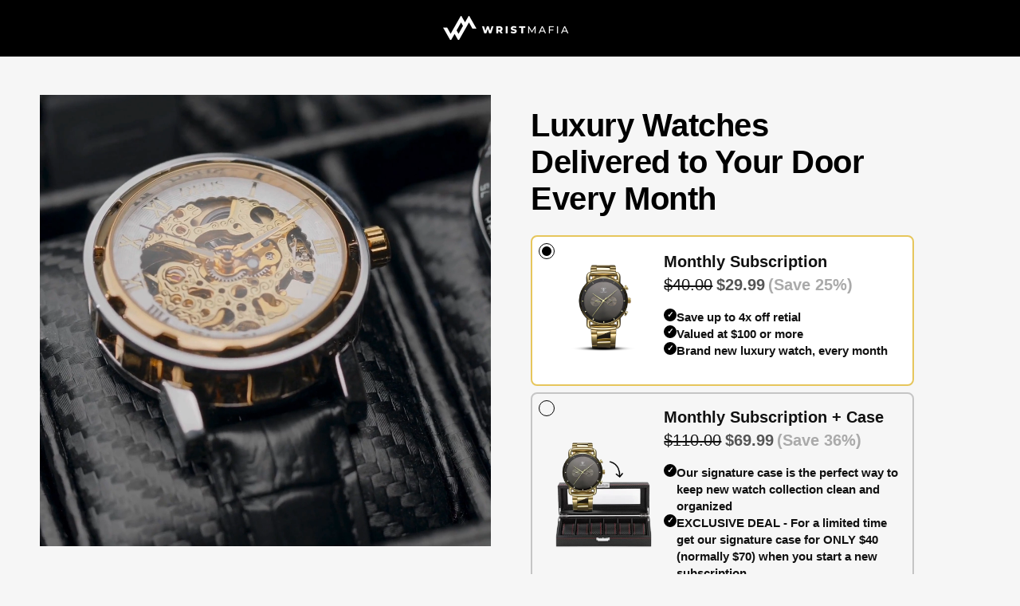

--- FILE ---
content_type: text/html; charset=utf-8
request_url: https://wristmafia.com/pages/membership-offer
body_size: 42873
content:
<!doctype html>
<html class="no-js" lang="en">
  <head>

    
    
    
    
    
      
      
    
  
    <script>
      var subscriptionProductsInfo = [];
    </script>

    
    
    <meta charset="utf-8">
    <meta http-equiv="X-UA-Compatible" content="IE=edge">
    <meta name="viewport" content="width=device-width,initial-scale=1">
    <meta name="theme-color" content="#000000">
    <link rel="canonical" href="https://wristmafia.com/pages/membership-offer">
    <link rel="preconnect" href="https://cdn.shopify.com" crossorigin><title>
      Welcome To The Best Watch Club On The Planet!
 &ndash; Wrist Mafia</title>

    

    

<meta property="og:site_name" content="Wrist Mafia">
<meta property="og:url" content="https://wristmafia.com/pages/membership-offer">
<meta property="og:title" content="Welcome To The Best Watch Club On The Planet!">
<meta property="og:type" content="website">
<meta property="og:description" content="Welcome to Wrist Mafia!  Over 200,000 watch collectors world wide.  Get a new watch every month delivered to your door.  Having a fresh look has never been easier.  A watch can make a break an outfit and everyone notices what you have on your wrist.  Join our little mob of watch collectors and be apart of the family."><meta property="og:image" content="http://wristmafia.com/cdn/shop/files/WM.png?height=628&pad_color=fff&v=1655748343&width=1200">
  <meta property="og:image:secure_url" content="https://wristmafia.com/cdn/shop/files/WM.png?height=628&pad_color=fff&v=1655748343&width=1200">
  <meta property="og:image:width" content="1200">
  <meta property="og:image:height" content="628"><meta name="twitter:card" content="summary_large_image">
<meta name="twitter:title" content="Welcome To The Best Watch Club On The Planet!">
<meta name="twitter:description" content="Welcome to Wrist Mafia!  Over 200,000 watch collectors world wide.  Get a new watch every month delivered to your door.  Having a fresh look has never been easier.  A watch can make a break an outfit and everyone notices what you have on your wrist.  Join our little mob of watch collectors and be apart of the family.">


    
    <script src="//wristmafia.com/cdn/shop/t/34/assets/global.js?v=91539074561368879591754680494" defer="defer"></script>

    <script>window.performance && window.performance.mark && window.performance.mark('shopify.content_for_header.start');</script><meta name="google-site-verification" content="Vnnmci4S0bXo3Kltjo-D6wJwY7wME_Ir3_FAMWZKMi8">
<meta id="shopify-digital-wallet" name="shopify-digital-wallet" content="/22093467/digital_wallets/dialog">
<meta name="shopify-checkout-api-token" content="b5fed886b4f013a387d10538e487d94e">
<meta id="in-context-paypal-metadata" data-shop-id="22093467" data-venmo-supported="false" data-environment="production" data-locale="en_US" data-paypal-v4="true" data-currency="USD">
<script async="async" src="/checkouts/internal/preloads.js?locale=en-US"></script>
<link rel="preconnect" href="https://shop.app" crossorigin="anonymous">
<script async="async" src="https://shop.app/checkouts/internal/preloads.js?locale=en-US&shop_id=22093467" crossorigin="anonymous"></script>
<script id="apple-pay-shop-capabilities" type="application/json">{"shopId":22093467,"countryCode":"US","currencyCode":"USD","merchantCapabilities":["supports3DS"],"merchantId":"gid:\/\/shopify\/Shop\/22093467","merchantName":"Wrist Mafia","requiredBillingContactFields":["postalAddress","email"],"requiredShippingContactFields":["postalAddress","email"],"shippingType":"shipping","supportedNetworks":["visa","masterCard","amex","discover","elo","jcb"],"total":{"type":"pending","label":"Wrist Mafia","amount":"1.00"},"shopifyPaymentsEnabled":true,"supportsSubscriptions":true}</script>
<script id="shopify-features" type="application/json">{"accessToken":"b5fed886b4f013a387d10538e487d94e","betas":["rich-media-storefront-analytics"],"domain":"wristmafia.com","predictiveSearch":true,"shopId":22093467,"locale":"en"}</script>
<script>var Shopify = Shopify || {};
Shopify.shop = "wrist-mafia.myshopify.com";
Shopify.locale = "en";
Shopify.currency = {"active":"USD","rate":"1.0"};
Shopify.country = "US";
Shopify.theme = {"name":"Nebula | Snacktime Theme","id":148407713989,"schema_name":"Dawn","schema_version":"4.0.0","theme_store_id":null,"role":"main"};
Shopify.theme.handle = "null";
Shopify.theme.style = {"id":null,"handle":null};
Shopify.cdnHost = "wristmafia.com/cdn";
Shopify.routes = Shopify.routes || {};
Shopify.routes.root = "/";</script>
<script type="module">!function(o){(o.Shopify=o.Shopify||{}).modules=!0}(window);</script>
<script>!function(o){function n(){var o=[];function n(){o.push(Array.prototype.slice.apply(arguments))}return n.q=o,n}var t=o.Shopify=o.Shopify||{};t.loadFeatures=n(),t.autoloadFeatures=n()}(window);</script>
<script>
  window.ShopifyPay = window.ShopifyPay || {};
  window.ShopifyPay.apiHost = "shop.app\/pay";
  window.ShopifyPay.redirectState = null;
</script>
<script id="shop-js-analytics" type="application/json">{"pageType":"page"}</script>
<script defer="defer" async type="module" src="//wristmafia.com/cdn/shopifycloud/shop-js/modules/v2/client.init-shop-cart-sync_IZsNAliE.en.esm.js"></script>
<script defer="defer" async type="module" src="//wristmafia.com/cdn/shopifycloud/shop-js/modules/v2/chunk.common_0OUaOowp.esm.js"></script>
<script type="module">
  await import("//wristmafia.com/cdn/shopifycloud/shop-js/modules/v2/client.init-shop-cart-sync_IZsNAliE.en.esm.js");
await import("//wristmafia.com/cdn/shopifycloud/shop-js/modules/v2/chunk.common_0OUaOowp.esm.js");

  window.Shopify.SignInWithShop?.initShopCartSync?.({"fedCMEnabled":true,"windoidEnabled":true});

</script>
<script>
  window.Shopify = window.Shopify || {};
  if (!window.Shopify.featureAssets) window.Shopify.featureAssets = {};
  window.Shopify.featureAssets['shop-js'] = {"shop-cart-sync":["modules/v2/client.shop-cart-sync_DLOhI_0X.en.esm.js","modules/v2/chunk.common_0OUaOowp.esm.js"],"init-fed-cm":["modules/v2/client.init-fed-cm_C6YtU0w6.en.esm.js","modules/v2/chunk.common_0OUaOowp.esm.js"],"shop-button":["modules/v2/client.shop-button_BCMx7GTG.en.esm.js","modules/v2/chunk.common_0OUaOowp.esm.js"],"shop-cash-offers":["modules/v2/client.shop-cash-offers_BT26qb5j.en.esm.js","modules/v2/chunk.common_0OUaOowp.esm.js","modules/v2/chunk.modal_CGo_dVj3.esm.js"],"init-windoid":["modules/v2/client.init-windoid_B9PkRMql.en.esm.js","modules/v2/chunk.common_0OUaOowp.esm.js"],"init-shop-email-lookup-coordinator":["modules/v2/client.init-shop-email-lookup-coordinator_DZkqjsbU.en.esm.js","modules/v2/chunk.common_0OUaOowp.esm.js"],"shop-toast-manager":["modules/v2/client.shop-toast-manager_Di2EnuM7.en.esm.js","modules/v2/chunk.common_0OUaOowp.esm.js"],"shop-login-button":["modules/v2/client.shop-login-button_BtqW_SIO.en.esm.js","modules/v2/chunk.common_0OUaOowp.esm.js","modules/v2/chunk.modal_CGo_dVj3.esm.js"],"avatar":["modules/v2/client.avatar_BTnouDA3.en.esm.js"],"pay-button":["modules/v2/client.pay-button_CWa-C9R1.en.esm.js","modules/v2/chunk.common_0OUaOowp.esm.js"],"init-shop-cart-sync":["modules/v2/client.init-shop-cart-sync_IZsNAliE.en.esm.js","modules/v2/chunk.common_0OUaOowp.esm.js"],"init-customer-accounts":["modules/v2/client.init-customer-accounts_DenGwJTU.en.esm.js","modules/v2/client.shop-login-button_BtqW_SIO.en.esm.js","modules/v2/chunk.common_0OUaOowp.esm.js","modules/v2/chunk.modal_CGo_dVj3.esm.js"],"init-shop-for-new-customer-accounts":["modules/v2/client.init-shop-for-new-customer-accounts_JdHXxpS9.en.esm.js","modules/v2/client.shop-login-button_BtqW_SIO.en.esm.js","modules/v2/chunk.common_0OUaOowp.esm.js","modules/v2/chunk.modal_CGo_dVj3.esm.js"],"init-customer-accounts-sign-up":["modules/v2/client.init-customer-accounts-sign-up_D6__K_p8.en.esm.js","modules/v2/client.shop-login-button_BtqW_SIO.en.esm.js","modules/v2/chunk.common_0OUaOowp.esm.js","modules/v2/chunk.modal_CGo_dVj3.esm.js"],"checkout-modal":["modules/v2/client.checkout-modal_C_ZQDY6s.en.esm.js","modules/v2/chunk.common_0OUaOowp.esm.js","modules/v2/chunk.modal_CGo_dVj3.esm.js"],"shop-follow-button":["modules/v2/client.shop-follow-button_XetIsj8l.en.esm.js","modules/v2/chunk.common_0OUaOowp.esm.js","modules/v2/chunk.modal_CGo_dVj3.esm.js"],"lead-capture":["modules/v2/client.lead-capture_DvA72MRN.en.esm.js","modules/v2/chunk.common_0OUaOowp.esm.js","modules/v2/chunk.modal_CGo_dVj3.esm.js"],"shop-login":["modules/v2/client.shop-login_ClXNxyh6.en.esm.js","modules/v2/chunk.common_0OUaOowp.esm.js","modules/v2/chunk.modal_CGo_dVj3.esm.js"],"payment-terms":["modules/v2/client.payment-terms_CNlwjfZz.en.esm.js","modules/v2/chunk.common_0OUaOowp.esm.js","modules/v2/chunk.modal_CGo_dVj3.esm.js"]};
</script>
<script>(function() {
  var isLoaded = false;
  function asyncLoad() {
    if (isLoaded) return;
    isLoaded = true;
    var urls = ["https:\/\/hotjar.dualsidedapp.com\/script.js?shop=wrist-mafia.myshopify.com","https:\/\/api.socialsnowball.io\/js\/referral.js?shop=wrist-mafia.myshopify.com","https:\/\/cdn.nfcube.com\/instafeed-33d85e44f6d02e01d18676c53d4f8835.js?shop=wrist-mafia.myshopify.com","https:\/\/cdn.attn.tv\/wristmafia\/dtag.js?shop=wrist-mafia.myshopify.com","https:\/\/sdk.postscript.io\/sdk-script-loader.bundle.js?shopId=26745\u0026shop=wrist-mafia.myshopify.com"];
    for (var i = 0; i < urls.length; i++) {
      var s = document.createElement('script');
      s.type = 'text/javascript';
      s.async = true;
      s.src = urls[i];
      var x = document.getElementsByTagName('script')[0];
      x.parentNode.insertBefore(s, x);
    }
  };
  if(window.attachEvent) {
    window.attachEvent('onload', asyncLoad);
  } else {
    window.addEventListener('load', asyncLoad, false);
  }
})();</script>
<script id="__st">var __st={"a":22093467,"offset":-28800,"reqid":"b351154a-e7a0-4501-b60a-2ea586b0029d-1768381236","pageurl":"wristmafia.com\/pages\/membership-offer","s":"pages-95357731013","u":"20817fe114c3","p":"page","rtyp":"page","rid":95357731013};</script>
<script>window.ShopifyPaypalV4VisibilityTracking = true;</script>
<script id="captcha-bootstrap">!function(){'use strict';const t='contact',e='account',n='new_comment',o=[[t,t],['blogs',n],['comments',n],[t,'customer']],c=[[e,'customer_login'],[e,'guest_login'],[e,'recover_customer_password'],[e,'create_customer']],r=t=>t.map((([t,e])=>`form[action*='/${t}']:not([data-nocaptcha='true']) input[name='form_type'][value='${e}']`)).join(','),a=t=>()=>t?[...document.querySelectorAll(t)].map((t=>t.form)):[];function s(){const t=[...o],e=r(t);return a(e)}const i='password',u='form_key',d=['recaptcha-v3-token','g-recaptcha-response','h-captcha-response',i],f=()=>{try{return window.sessionStorage}catch{return}},m='__shopify_v',_=t=>t.elements[u];function p(t,e,n=!1){try{const o=window.sessionStorage,c=JSON.parse(o.getItem(e)),{data:r}=function(t){const{data:e,action:n}=t;return t[m]||n?{data:e,action:n}:{data:t,action:n}}(c);for(const[e,n]of Object.entries(r))t.elements[e]&&(t.elements[e].value=n);n&&o.removeItem(e)}catch(o){console.error('form repopulation failed',{error:o})}}const l='form_type',E='cptcha';function T(t){t.dataset[E]=!0}const w=window,h=w.document,L='Shopify',v='ce_forms',y='captcha';let A=!1;((t,e)=>{const n=(g='f06e6c50-85a8-45c8-87d0-21a2b65856fe',I='https://cdn.shopify.com/shopifycloud/storefront-forms-hcaptcha/ce_storefront_forms_captcha_hcaptcha.v1.5.2.iife.js',D={infoText:'Protected by hCaptcha',privacyText:'Privacy',termsText:'Terms'},(t,e,n)=>{const o=w[L][v],c=o.bindForm;if(c)return c(t,g,e,D).then(n);var r;o.q.push([[t,g,e,D],n]),r=I,A||(h.body.append(Object.assign(h.createElement('script'),{id:'captcha-provider',async:!0,src:r})),A=!0)});var g,I,D;w[L]=w[L]||{},w[L][v]=w[L][v]||{},w[L][v].q=[],w[L][y]=w[L][y]||{},w[L][y].protect=function(t,e){n(t,void 0,e),T(t)},Object.freeze(w[L][y]),function(t,e,n,w,h,L){const[v,y,A,g]=function(t,e,n){const i=e?o:[],u=t?c:[],d=[...i,...u],f=r(d),m=r(i),_=r(d.filter((([t,e])=>n.includes(e))));return[a(f),a(m),a(_),s()]}(w,h,L),I=t=>{const e=t.target;return e instanceof HTMLFormElement?e:e&&e.form},D=t=>v().includes(t);t.addEventListener('submit',(t=>{const e=I(t);if(!e)return;const n=D(e)&&!e.dataset.hcaptchaBound&&!e.dataset.recaptchaBound,o=_(e),c=g().includes(e)&&(!o||!o.value);(n||c)&&t.preventDefault(),c&&!n&&(function(t){try{if(!f())return;!function(t){const e=f();if(!e)return;const n=_(t);if(!n)return;const o=n.value;o&&e.removeItem(o)}(t);const e=Array.from(Array(32),(()=>Math.random().toString(36)[2])).join('');!function(t,e){_(t)||t.append(Object.assign(document.createElement('input'),{type:'hidden',name:u})),t.elements[u].value=e}(t,e),function(t,e){const n=f();if(!n)return;const o=[...t.querySelectorAll(`input[type='${i}']`)].map((({name:t})=>t)),c=[...d,...o],r={};for(const[a,s]of new FormData(t).entries())c.includes(a)||(r[a]=s);n.setItem(e,JSON.stringify({[m]:1,action:t.action,data:r}))}(t,e)}catch(e){console.error('failed to persist form',e)}}(e),e.submit())}));const S=(t,e)=>{t&&!t.dataset[E]&&(n(t,e.some((e=>e===t))),T(t))};for(const o of['focusin','change'])t.addEventListener(o,(t=>{const e=I(t);D(e)&&S(e,y())}));const B=e.get('form_key'),M=e.get(l),P=B&&M;t.addEventListener('DOMContentLoaded',(()=>{const t=y();if(P)for(const e of t)e.elements[l].value===M&&p(e,B);[...new Set([...A(),...v().filter((t=>'true'===t.dataset.shopifyCaptcha))])].forEach((e=>S(e,t)))}))}(h,new URLSearchParams(w.location.search),n,t,e,['guest_login'])})(!0,!0)}();</script>
<script integrity="sha256-4kQ18oKyAcykRKYeNunJcIwy7WH5gtpwJnB7kiuLZ1E=" data-source-attribution="shopify.loadfeatures" defer="defer" src="//wristmafia.com/cdn/shopifycloud/storefront/assets/storefront/load_feature-a0a9edcb.js" crossorigin="anonymous"></script>
<script crossorigin="anonymous" defer="defer" src="//wristmafia.com/cdn/shopifycloud/storefront/assets/shopify_pay/storefront-65b4c6d7.js?v=20250812"></script>
<script data-source-attribution="shopify.dynamic_checkout.dynamic.init">var Shopify=Shopify||{};Shopify.PaymentButton=Shopify.PaymentButton||{isStorefrontPortableWallets:!0,init:function(){window.Shopify.PaymentButton.init=function(){};var t=document.createElement("script");t.src="https://wristmafia.com/cdn/shopifycloud/portable-wallets/latest/portable-wallets.en.js",t.type="module",document.head.appendChild(t)}};
</script>
<script data-source-attribution="shopify.dynamic_checkout.buyer_consent">
  function portableWalletsHideBuyerConsent(e){var t=document.getElementById("shopify-buyer-consent"),n=document.getElementById("shopify-subscription-policy-button");t&&n&&(t.classList.add("hidden"),t.setAttribute("aria-hidden","true"),n.removeEventListener("click",e))}function portableWalletsShowBuyerConsent(e){var t=document.getElementById("shopify-buyer-consent"),n=document.getElementById("shopify-subscription-policy-button");t&&n&&(t.classList.remove("hidden"),t.removeAttribute("aria-hidden"),n.addEventListener("click",e))}window.Shopify?.PaymentButton&&(window.Shopify.PaymentButton.hideBuyerConsent=portableWalletsHideBuyerConsent,window.Shopify.PaymentButton.showBuyerConsent=portableWalletsShowBuyerConsent);
</script>
<script data-source-attribution="shopify.dynamic_checkout.cart.bootstrap">document.addEventListener("DOMContentLoaded",(function(){function t(){return document.querySelector("shopify-accelerated-checkout-cart, shopify-accelerated-checkout")}if(t())Shopify.PaymentButton.init();else{new MutationObserver((function(e,n){t()&&(Shopify.PaymentButton.init(),n.disconnect())})).observe(document.body,{childList:!0,subtree:!0})}}));
</script>
<link id="shopify-accelerated-checkout-styles" rel="stylesheet" media="screen" href="https://wristmafia.com/cdn/shopifycloud/portable-wallets/latest/accelerated-checkout-backwards-compat.css" crossorigin="anonymous">
<style id="shopify-accelerated-checkout-cart">
        #shopify-buyer-consent {
  margin-top: 1em;
  display: inline-block;
  width: 100%;
}

#shopify-buyer-consent.hidden {
  display: none;
}

#shopify-subscription-policy-button {
  background: none;
  border: none;
  padding: 0;
  text-decoration: underline;
  font-size: inherit;
  cursor: pointer;
}

#shopify-subscription-policy-button::before {
  box-shadow: none;
}

      </style>
<script id="sections-script" data-sections="main-product,header,footer" defer="defer" src="//wristmafia.com/cdn/shop/t/34/compiled_assets/scripts.js?3823"></script>
<script>window.performance && window.performance.mark && window.performance.mark('shopify.content_for_header.end');</script>


    <style data-shopify>
      
      
      
      
      

      :root {
        --font-body-family: Helvetica, Arial, sans-serif;
        --font-body-style: normal;
        --font-body-weight: 400;
        --font-body-spacing: 0;
        --font-body-line-height: 6;

        --font-heading-family: Helvetica, Arial, sans-serif;
        --font-heading-style: normal;
        --font-heading-weight: 700;
        --font-heading-spacing: -1;
        --font-heading-line-height: 2;

        --font-body-scale: 1.0;
        --font-heading-scale: 1.0;
        
        --color-base-text: 0, 0, 0;
        --color-shadow: 0, 0, 0;
        --color-base-background-1: 246, 246, 246;
        --color-base-background-2: 255, 255, 255;
        --color-base-solid-button-labels: 255, 255, 255;
        --color-base-outline-button-labels: 0, 0, 0;
        --color-base-accent-1: 0, 0, 0;
        --color-base-accent-2: 230, 198, 92;
        --color-base-accent-3: 177, 6, 6;
        --payment-terms-background-color: #f6f6f6;
         
        --gradient-base-background-1: #f6f6f6;
        --gradient-base-background-2: #ffffff;
        --gradient-base-accent-1: #000000;
        --gradient-base-accent-2: #e6c65c;
        
        --media-padding: px;
        --media-border-opacity: 0.05;
        --media-border-width: 0px;
        --media-radius: 12px;
        --media-shadow-opacity: 0.0;
        --media-shadow-horizontal-offset: 0px;
        --media-shadow-vertical-offset: 0px;
        --media-shadow-blur-radius: 0px;

        --page-width: 150rem;
        --page-width-margin: 0rem;

        --card-image-padding: 0.0rem;
        --card-corner-radius: 1.0rem;
        --card-text-alignment: left;
        --card-border-width: 0.0rem;
        --card-border-opacity: 0.0;
        --card-shadow-opacity: 0.1;
        --card-shadow-horizontal-offset: 0.0rem;
        --card-shadow-vertical-offset: 0.0rem;
        --card-shadow-blur-radius: 0.0rem;

        --badge-corner-radius: 4.0rem;

        --popup-border-width: 1px;
        --popup-border-opacity: 0.1;
        --popup-corner-radius: 0px;
        --popup-shadow-opacity: 0.0;
        --popup-shadow-horizontal-offset: 0px;
        --popup-shadow-vertical-offset: 0px;
        --popup-shadow-blur-radius: 0px;

        --drawer-border-width: 1px;
        --drawer-border-opacity: 0.1;
        --drawer-shadow-opacity: 0.0;
        --drawer-shadow-horizontal-offset: 0px;
        --drawer-shadow-vertical-offset: 0px;
        --drawer-shadow-blur-radius: 0px;

        --spacing-sections-desktop: 0px;
        --spacing-sections-mobile: 0px;

        --grid-desktop-vertical-spacing: 24px;
        --grid-desktop-horizontal-spacing: 36px;
        --grid-mobile-vertical-spacing: 12px;
        --grid-mobile-horizontal-spacing: 18px;

        --text-boxes-border-opacity: 0.0;
        --text-boxes-border-width: 0px;
        --text-boxes-radius: 16px;
        --text-boxes-shadow-opacity: 0.0;
        --text-boxes-shadow-horizontal-offset: 0px;
        --text-boxes-shadow-vertical-offset: 0px;
        --text-boxes-shadow-blur-radius: 0px;

        --buttons-radius: 26px;
        --buttons-radius-outset: 27px;
        --buttons-border-width: 1px;
        --buttons-border-opacity: 1.0;
        --buttons-shadow-opacity: 0.0;
        --buttons-shadow-horizontal-offset: 0px;
        --buttons-shadow-vertical-offset: 0px;
        --buttons-shadow-blur-radius: 0px;
        --buttons-border-offset: 0.3px;

        --inputs-radius: 6px;
        --inputs-border-width: 1px;
        --inputs-border-opacity: 0.55;
        --inputs-shadow-opacity: 0.0;
        --inputs-shadow-horizontal-offset: 0px;
        --inputs-margin-offset: 0px;
        --inputs-shadow-vertical-offset: 0px;
        --inputs-shadow-blur-radius: 0px;
        --inputs-radius-outset: 7px;

        --variant-pills-radius: 40px;
        --variant-pills-border-width: 1px;
        --variant-pills-border-opacity: 0.55;
        --variant-pills-shadow-opacity: 0.0;
        --variant-pills-shadow-horizontal-offset: 0px;
        --variant-pills-shadow-vertical-offset: 0px;
        --variant-pills-shadow-blur-radius: 0px;
      }

      *,
      *::before,
      *::after {
        box-sizing: inherit;
      }

      html {
        box-sizing: border-box;
        font-size: calc(var(--font-body-scale) * 62.5%);
        height: 100%;
      }

      body {
        display: grid;
        grid-template-columns: 100%;
        margin: 0;
        font-size: 1.6rem; 
        letter-spacing: 0.06rem;
        line-height: calc(1 + (0.075 * var(--font-body-line-height)));
        letter-spacing: calc(var(--font-body-spacing) * 0.5px);
        font-family: var(--font-body-family);
        font-style: var(--font-body-style);
        font-weight: var(--font-body-weight);
      }

      @media (min-width: 750px) and (max-width: 991px) {
        body {
          font-size: 1.4rem;
        }
      }

      @media screen and (min-width: 992px) {
        body {
          font-size: 1.6rem;
        }
      }
    </style>

    <link href="//wristmafia.com/cdn/shop/t/34/assets/base.css?v=163816653000126495841754680494" rel="stylesheet" type="text/css" media="all" />
    <link href="//wristmafia.com/cdn/shop/t/34/assets/nate.css?v=111603181540343972631754680494" rel="stylesheet" type="text/css" media="all" />
<link rel="stylesheet" href="//wristmafia.com/cdn/shop/t/34/assets/component-predictive-search.css?v=165644661289088488651754680494" media="print" onload="this.media='all'"><script>document.documentElement.className = document.documentElement.className.replace('no-js', 'js');
    if (Shopify.designMode) {
      document.documentElement.classList.add('shopify-design-mode');
    }
    </script>
<!-- BEGIN app block: shopify://apps/klaviyo-email-marketing-sms/blocks/klaviyo-onsite-embed/2632fe16-c075-4321-a88b-50b567f42507 -->












  <script async src="https://static.klaviyo.com/onsite/js/QBwjCJ/klaviyo.js?company_id=QBwjCJ"></script>
  <script>!function(){if(!window.klaviyo){window._klOnsite=window._klOnsite||[];try{window.klaviyo=new Proxy({},{get:function(n,i){return"push"===i?function(){var n;(n=window._klOnsite).push.apply(n,arguments)}:function(){for(var n=arguments.length,o=new Array(n),w=0;w<n;w++)o[w]=arguments[w];var t="function"==typeof o[o.length-1]?o.pop():void 0,e=new Promise((function(n){window._klOnsite.push([i].concat(o,[function(i){t&&t(i),n(i)}]))}));return e}}})}catch(n){window.klaviyo=window.klaviyo||[],window.klaviyo.push=function(){var n;(n=window._klOnsite).push.apply(n,arguments)}}}}();</script>

  




  <script>
    window.klaviyoReviewsProductDesignMode = false
  </script>







<!-- END app block --><!-- BEGIN app block: shopify://apps/attentive/blocks/attn-tag/8df62c72-8fe4-407e-a5b3-72132be30a0d --><script type="text/javascript" src="https://cdn.attn.tv/wristmafia/dtag.js?source=app-embed" defer="defer"></script>


<!-- END app block --><link href="https://monorail-edge.shopifysvc.com" rel="dns-prefetch">
<script>(function(){if ("sendBeacon" in navigator && "performance" in window) {try {var session_token_from_headers = performance.getEntriesByType('navigation')[0].serverTiming.find(x => x.name == '_s').description;} catch {var session_token_from_headers = undefined;}var session_cookie_matches = document.cookie.match(/_shopify_s=([^;]*)/);var session_token_from_cookie = session_cookie_matches && session_cookie_matches.length === 2 ? session_cookie_matches[1] : "";var session_token = session_token_from_headers || session_token_from_cookie || "";function handle_abandonment_event(e) {var entries = performance.getEntries().filter(function(entry) {return /monorail-edge.shopifysvc.com/.test(entry.name);});if (!window.abandonment_tracked && entries.length === 0) {window.abandonment_tracked = true;var currentMs = Date.now();var navigation_start = performance.timing.navigationStart;var payload = {shop_id: 22093467,url: window.location.href,navigation_start,duration: currentMs - navigation_start,session_token,page_type: "page"};window.navigator.sendBeacon("https://monorail-edge.shopifysvc.com/v1/produce", JSON.stringify({schema_id: "online_store_buyer_site_abandonment/1.1",payload: payload,metadata: {event_created_at_ms: currentMs,event_sent_at_ms: currentMs}}));}}window.addEventListener('pagehide', handle_abandonment_event);}}());</script>
<script id="web-pixels-manager-setup">(function e(e,d,r,n,o){if(void 0===o&&(o={}),!Boolean(null===(a=null===(i=window.Shopify)||void 0===i?void 0:i.analytics)||void 0===a?void 0:a.replayQueue)){var i,a;window.Shopify=window.Shopify||{};var t=window.Shopify;t.analytics=t.analytics||{};var s=t.analytics;s.replayQueue=[],s.publish=function(e,d,r){return s.replayQueue.push([e,d,r]),!0};try{self.performance.mark("wpm:start")}catch(e){}var l=function(){var e={modern:/Edge?\/(1{2}[4-9]|1[2-9]\d|[2-9]\d{2}|\d{4,})\.\d+(\.\d+|)|Firefox\/(1{2}[4-9]|1[2-9]\d|[2-9]\d{2}|\d{4,})\.\d+(\.\d+|)|Chrom(ium|e)\/(9{2}|\d{3,})\.\d+(\.\d+|)|(Maci|X1{2}).+ Version\/(15\.\d+|(1[6-9]|[2-9]\d|\d{3,})\.\d+)([,.]\d+|)( \(\w+\)|)( Mobile\/\w+|) Safari\/|Chrome.+OPR\/(9{2}|\d{3,})\.\d+\.\d+|(CPU[ +]OS|iPhone[ +]OS|CPU[ +]iPhone|CPU IPhone OS|CPU iPad OS)[ +]+(15[._]\d+|(1[6-9]|[2-9]\d|\d{3,})[._]\d+)([._]\d+|)|Android:?[ /-](13[3-9]|1[4-9]\d|[2-9]\d{2}|\d{4,})(\.\d+|)(\.\d+|)|Android.+Firefox\/(13[5-9]|1[4-9]\d|[2-9]\d{2}|\d{4,})\.\d+(\.\d+|)|Android.+Chrom(ium|e)\/(13[3-9]|1[4-9]\d|[2-9]\d{2}|\d{4,})\.\d+(\.\d+|)|SamsungBrowser\/([2-9]\d|\d{3,})\.\d+/,legacy:/Edge?\/(1[6-9]|[2-9]\d|\d{3,})\.\d+(\.\d+|)|Firefox\/(5[4-9]|[6-9]\d|\d{3,})\.\d+(\.\d+|)|Chrom(ium|e)\/(5[1-9]|[6-9]\d|\d{3,})\.\d+(\.\d+|)([\d.]+$|.*Safari\/(?![\d.]+ Edge\/[\d.]+$))|(Maci|X1{2}).+ Version\/(10\.\d+|(1[1-9]|[2-9]\d|\d{3,})\.\d+)([,.]\d+|)( \(\w+\)|)( Mobile\/\w+|) Safari\/|Chrome.+OPR\/(3[89]|[4-9]\d|\d{3,})\.\d+\.\d+|(CPU[ +]OS|iPhone[ +]OS|CPU[ +]iPhone|CPU IPhone OS|CPU iPad OS)[ +]+(10[._]\d+|(1[1-9]|[2-9]\d|\d{3,})[._]\d+)([._]\d+|)|Android:?[ /-](13[3-9]|1[4-9]\d|[2-9]\d{2}|\d{4,})(\.\d+|)(\.\d+|)|Mobile Safari.+OPR\/([89]\d|\d{3,})\.\d+\.\d+|Android.+Firefox\/(13[5-9]|1[4-9]\d|[2-9]\d{2}|\d{4,})\.\d+(\.\d+|)|Android.+Chrom(ium|e)\/(13[3-9]|1[4-9]\d|[2-9]\d{2}|\d{4,})\.\d+(\.\d+|)|Android.+(UC? ?Browser|UCWEB|U3)[ /]?(15\.([5-9]|\d{2,})|(1[6-9]|[2-9]\d|\d{3,})\.\d+)\.\d+|SamsungBrowser\/(5\.\d+|([6-9]|\d{2,})\.\d+)|Android.+MQ{2}Browser\/(14(\.(9|\d{2,})|)|(1[5-9]|[2-9]\d|\d{3,})(\.\d+|))(\.\d+|)|K[Aa][Ii]OS\/(3\.\d+|([4-9]|\d{2,})\.\d+)(\.\d+|)/},d=e.modern,r=e.legacy,n=navigator.userAgent;return n.match(d)?"modern":n.match(r)?"legacy":"unknown"}(),u="modern"===l?"modern":"legacy",c=(null!=n?n:{modern:"",legacy:""})[u],f=function(e){return[e.baseUrl,"/wpm","/b",e.hashVersion,"modern"===e.buildTarget?"m":"l",".js"].join("")}({baseUrl:d,hashVersion:r,buildTarget:u}),m=function(e){var d=e.version,r=e.bundleTarget,n=e.surface,o=e.pageUrl,i=e.monorailEndpoint;return{emit:function(e){var a=e.status,t=e.errorMsg,s=(new Date).getTime(),l=JSON.stringify({metadata:{event_sent_at_ms:s},events:[{schema_id:"web_pixels_manager_load/3.1",payload:{version:d,bundle_target:r,page_url:o,status:a,surface:n,error_msg:t},metadata:{event_created_at_ms:s}}]});if(!i)return console&&console.warn&&console.warn("[Web Pixels Manager] No Monorail endpoint provided, skipping logging."),!1;try{return self.navigator.sendBeacon.bind(self.navigator)(i,l)}catch(e){}var u=new XMLHttpRequest;try{return u.open("POST",i,!0),u.setRequestHeader("Content-Type","text/plain"),u.send(l),!0}catch(e){return console&&console.warn&&console.warn("[Web Pixels Manager] Got an unhandled error while logging to Monorail."),!1}}}}({version:r,bundleTarget:l,surface:e.surface,pageUrl:self.location.href,monorailEndpoint:e.monorailEndpoint});try{o.browserTarget=l,function(e){var d=e.src,r=e.async,n=void 0===r||r,o=e.onload,i=e.onerror,a=e.sri,t=e.scriptDataAttributes,s=void 0===t?{}:t,l=document.createElement("script"),u=document.querySelector("head"),c=document.querySelector("body");if(l.async=n,l.src=d,a&&(l.integrity=a,l.crossOrigin="anonymous"),s)for(var f in s)if(Object.prototype.hasOwnProperty.call(s,f))try{l.dataset[f]=s[f]}catch(e){}if(o&&l.addEventListener("load",o),i&&l.addEventListener("error",i),u)u.appendChild(l);else{if(!c)throw new Error("Did not find a head or body element to append the script");c.appendChild(l)}}({src:f,async:!0,onload:function(){if(!function(){var e,d;return Boolean(null===(d=null===(e=window.Shopify)||void 0===e?void 0:e.analytics)||void 0===d?void 0:d.initialized)}()){var d=window.webPixelsManager.init(e)||void 0;if(d){var r=window.Shopify.analytics;r.replayQueue.forEach((function(e){var r=e[0],n=e[1],o=e[2];d.publishCustomEvent(r,n,o)})),r.replayQueue=[],r.publish=d.publishCustomEvent,r.visitor=d.visitor,r.initialized=!0}}},onerror:function(){return m.emit({status:"failed",errorMsg:"".concat(f," has failed to load")})},sri:function(e){var d=/^sha384-[A-Za-z0-9+/=]+$/;return"string"==typeof e&&d.test(e)}(c)?c:"",scriptDataAttributes:o}),m.emit({status:"loading"})}catch(e){m.emit({status:"failed",errorMsg:(null==e?void 0:e.message)||"Unknown error"})}}})({shopId: 22093467,storefrontBaseUrl: "https://wristmafia.com",extensionsBaseUrl: "https://extensions.shopifycdn.com/cdn/shopifycloud/web-pixels-manager",monorailEndpoint: "https://monorail-edge.shopifysvc.com/unstable/produce_batch",surface: "storefront-renderer",enabledBetaFlags: ["2dca8a86","a0d5f9d2"],webPixelsConfigList: [{"id":"1913028805","configuration":"{\"accountID\":\"QBwjCJ\",\"webPixelConfig\":\"eyJlbmFibGVBZGRlZFRvQ2FydEV2ZW50cyI6IHRydWV9\"}","eventPayloadVersion":"v1","runtimeContext":"STRICT","scriptVersion":"524f6c1ee37bacdca7657a665bdca589","type":"APP","apiClientId":123074,"privacyPurposes":["ANALYTICS","MARKETING"],"dataSharingAdjustments":{"protectedCustomerApprovalScopes":["read_customer_address","read_customer_email","read_customer_name","read_customer_personal_data","read_customer_phone"]}},{"id":"1687322821","configuration":"{}","eventPayloadVersion":"v1","runtimeContext":"STRICT","scriptVersion":"ef9b37cee6fb2f93ffcc681cf1cfdc4e","type":"APP","apiClientId":3624803,"privacyPurposes":["ANALYTICS"],"dataSharingAdjustments":{"protectedCustomerApprovalScopes":["read_customer_address","read_customer_email","read_customer_name","read_customer_personal_data","read_customer_phone"]}},{"id":"1366917317","configuration":"{}","eventPayloadVersion":"v1","runtimeContext":"STRICT","scriptVersion":"705479d021859bdf9cd4598589a4acf4","type":"APP","apiClientId":30400643073,"privacyPurposes":["ANALYTICS"],"dataSharingAdjustments":{"protectedCustomerApprovalScopes":["read_customer_address","read_customer_email","read_customer_name","read_customer_personal_data","read_customer_phone"]}},{"id":"1024032965","configuration":"{\"shopId\":\"26745\"}","eventPayloadVersion":"v1","runtimeContext":"STRICT","scriptVersion":"307a40031f6e17d9cb86e745fe44e432","type":"APP","apiClientId":2328352,"privacyPurposes":[],"dataSharingAdjustments":{"protectedCustomerApprovalScopes":["read_customer_address","read_customer_email","read_customer_name","read_customer_personal_data","read_customer_phone"]}},{"id":"1020199109","configuration":"{\"shopId\":\"wrist-mafia.myshopify.com\"}","eventPayloadVersion":"v1","runtimeContext":"STRICT","scriptVersion":"674c31de9c131805829c42a983792da6","type":"APP","apiClientId":2753413,"privacyPurposes":["ANALYTICS","MARKETING","SALE_OF_DATA"],"dataSharingAdjustments":{"protectedCustomerApprovalScopes":["read_customer_address","read_customer_email","read_customer_name","read_customer_personal_data","read_customer_phone"]}},{"id":"689995973","configuration":"{\"accountID\":\"1220658\",\"workspaceId\":\"9438aa38-ab50-4085-8eea-a8371ecc225f\",\"projectId\":\"7331c982-6281-48a0-a550-23552559fc64\"}","eventPayloadVersion":"v1","runtimeContext":"STRICT","scriptVersion":"52fc54f4608fa63b89d7f7c4f9344a98","type":"APP","apiClientId":5461967,"privacyPurposes":["ANALYTICS"],"dataSharingAdjustments":{"protectedCustomerApprovalScopes":[]}},{"id":"497090757","configuration":"{\"pixelCode\":\"CMKOTLBC77UDUQCEHHB0\"}","eventPayloadVersion":"v1","runtimeContext":"STRICT","scriptVersion":"22e92c2ad45662f435e4801458fb78cc","type":"APP","apiClientId":4383523,"privacyPurposes":["ANALYTICS","MARKETING","SALE_OF_DATA"],"dataSharingAdjustments":{"protectedCustomerApprovalScopes":["read_customer_address","read_customer_email","read_customer_name","read_customer_personal_data","read_customer_phone"]}},{"id":"491028677","configuration":"{\"config\":\"{\\\"pixel_id\\\":\\\"AW-395786068\\\",\\\"target_country\\\":\\\"US\\\",\\\"gtag_events\\\":[{\\\"type\\\":\\\"begin_checkout\\\",\\\"action_label\\\":\\\"AW-395786068\\\/e-9DCJPW_Y8YENTu3LwB\\\"},{\\\"type\\\":\\\"search\\\",\\\"action_label\\\":\\\"AW-395786068\\\/Ld3pCI3W_Y8YENTu3LwB\\\"},{\\\"type\\\":\\\"view_item\\\",\\\"action_label\\\":[\\\"AW-395786068\\\/1p2kCIrW_Y8YENTu3LwB\\\",\\\"MC-Y481KY8CBM\\\"]},{\\\"type\\\":\\\"purchase\\\",\\\"action_label\\\":[\\\"AW-395786068\\\/8QzECITW_Y8YENTu3LwB\\\",\\\"MC-Y481KY8CBM\\\"]},{\\\"type\\\":\\\"page_view\\\",\\\"action_label\\\":[\\\"AW-395786068\\\/rxdACIfW_Y8YENTu3LwB\\\",\\\"MC-Y481KY8CBM\\\"]},{\\\"type\\\":\\\"add_payment_info\\\",\\\"action_label\\\":\\\"AW-395786068\\\/mTuJCJbW_Y8YENTu3LwB\\\"},{\\\"type\\\":\\\"add_to_cart\\\",\\\"action_label\\\":\\\"AW-395786068\\\/MrjYCJDW_Y8YENTu3LwB\\\"}],\\\"enable_monitoring_mode\\\":false}\"}","eventPayloadVersion":"v1","runtimeContext":"OPEN","scriptVersion":"b2a88bafab3e21179ed38636efcd8a93","type":"APP","apiClientId":1780363,"privacyPurposes":[],"dataSharingAdjustments":{"protectedCustomerApprovalScopes":["read_customer_address","read_customer_email","read_customer_name","read_customer_personal_data","read_customer_phone"]}},{"id":"148504773","configuration":"{\"pixel_id\":\"482040852208212\",\"pixel_type\":\"facebook_pixel\",\"metaapp_system_user_token\":\"-\"}","eventPayloadVersion":"v1","runtimeContext":"OPEN","scriptVersion":"ca16bc87fe92b6042fbaa3acc2fbdaa6","type":"APP","apiClientId":2329312,"privacyPurposes":["ANALYTICS","MARKETING","SALE_OF_DATA"],"dataSharingAdjustments":{"protectedCustomerApprovalScopes":["read_customer_address","read_customer_email","read_customer_name","read_customer_personal_data","read_customer_phone"]}},{"id":"38863045","configuration":"{\"env\":\"prod\"}","eventPayloadVersion":"v1","runtimeContext":"LAX","scriptVersion":"1a41e1eca09c95376c0b4a84ae3b11ef","type":"APP","apiClientId":3977633,"privacyPurposes":["ANALYTICS","MARKETING"],"dataSharingAdjustments":{"protectedCustomerApprovalScopes":["read_customer_address","read_customer_email","read_customer_name","read_customer_personal_data","read_customer_phone"]}},{"id":"8061125","configuration":"{\"pixelId\":\"0998ed12-f50b-40eb-bebb-c2c475f916d4\"}","eventPayloadVersion":"v1","runtimeContext":"STRICT","scriptVersion":"c119f01612c13b62ab52809eb08154bb","type":"APP","apiClientId":2556259,"privacyPurposes":["ANALYTICS","MARKETING","SALE_OF_DATA"],"dataSharingAdjustments":{"protectedCustomerApprovalScopes":["read_customer_address","read_customer_email","read_customer_name","read_customer_personal_data","read_customer_phone"]}},{"id":"88539333","eventPayloadVersion":"v1","runtimeContext":"LAX","scriptVersion":"1","type":"CUSTOM","privacyPurposes":["ANALYTICS"],"name":"Google Analytics tag (migrated)"},{"id":"shopify-app-pixel","configuration":"{}","eventPayloadVersion":"v1","runtimeContext":"STRICT","scriptVersion":"0450","apiClientId":"shopify-pixel","type":"APP","privacyPurposes":["ANALYTICS","MARKETING"]},{"id":"shopify-custom-pixel","eventPayloadVersion":"v1","runtimeContext":"LAX","scriptVersion":"0450","apiClientId":"shopify-pixel","type":"CUSTOM","privacyPurposes":["ANALYTICS","MARKETING"]}],isMerchantRequest: false,initData: {"shop":{"name":"Wrist Mafia","paymentSettings":{"currencyCode":"USD"},"myshopifyDomain":"wrist-mafia.myshopify.com","countryCode":"US","storefrontUrl":"https:\/\/wristmafia.com"},"customer":null,"cart":null,"checkout":null,"productVariants":[],"purchasingCompany":null},},"https://wristmafia.com/cdn","7cecd0b6w90c54c6cpe92089d5m57a67346",{"modern":"","legacy":""},{"shopId":"22093467","storefrontBaseUrl":"https:\/\/wristmafia.com","extensionBaseUrl":"https:\/\/extensions.shopifycdn.com\/cdn\/shopifycloud\/web-pixels-manager","surface":"storefront-renderer","enabledBetaFlags":"[\"2dca8a86\", \"a0d5f9d2\"]","isMerchantRequest":"false","hashVersion":"7cecd0b6w90c54c6cpe92089d5m57a67346","publish":"custom","events":"[[\"page_viewed\",{}]]"});</script><script>
  window.ShopifyAnalytics = window.ShopifyAnalytics || {};
  window.ShopifyAnalytics.meta = window.ShopifyAnalytics.meta || {};
  window.ShopifyAnalytics.meta.currency = 'USD';
  var meta = {"page":{"pageType":"page","resourceType":"page","resourceId":95357731013,"requestId":"b351154a-e7a0-4501-b60a-2ea586b0029d-1768381236"}};
  for (var attr in meta) {
    window.ShopifyAnalytics.meta[attr] = meta[attr];
  }
</script>
<script class="analytics">
  (function () {
    var customDocumentWrite = function(content) {
      var jquery = null;

      if (window.jQuery) {
        jquery = window.jQuery;
      } else if (window.Checkout && window.Checkout.$) {
        jquery = window.Checkout.$;
      }

      if (jquery) {
        jquery('body').append(content);
      }
    };

    var hasLoggedConversion = function(token) {
      if (token) {
        return document.cookie.indexOf('loggedConversion=' + token) !== -1;
      }
      return false;
    }

    var setCookieIfConversion = function(token) {
      if (token) {
        var twoMonthsFromNow = new Date(Date.now());
        twoMonthsFromNow.setMonth(twoMonthsFromNow.getMonth() + 2);

        document.cookie = 'loggedConversion=' + token + '; expires=' + twoMonthsFromNow;
      }
    }

    var trekkie = window.ShopifyAnalytics.lib = window.trekkie = window.trekkie || [];
    if (trekkie.integrations) {
      return;
    }
    trekkie.methods = [
      'identify',
      'page',
      'ready',
      'track',
      'trackForm',
      'trackLink'
    ];
    trekkie.factory = function(method) {
      return function() {
        var args = Array.prototype.slice.call(arguments);
        args.unshift(method);
        trekkie.push(args);
        return trekkie;
      };
    };
    for (var i = 0; i < trekkie.methods.length; i++) {
      var key = trekkie.methods[i];
      trekkie[key] = trekkie.factory(key);
    }
    trekkie.load = function(config) {
      trekkie.config = config || {};
      trekkie.config.initialDocumentCookie = document.cookie;
      var first = document.getElementsByTagName('script')[0];
      var script = document.createElement('script');
      script.type = 'text/javascript';
      script.onerror = function(e) {
        var scriptFallback = document.createElement('script');
        scriptFallback.type = 'text/javascript';
        scriptFallback.onerror = function(error) {
                var Monorail = {
      produce: function produce(monorailDomain, schemaId, payload) {
        var currentMs = new Date().getTime();
        var event = {
          schema_id: schemaId,
          payload: payload,
          metadata: {
            event_created_at_ms: currentMs,
            event_sent_at_ms: currentMs
          }
        };
        return Monorail.sendRequest("https://" + monorailDomain + "/v1/produce", JSON.stringify(event));
      },
      sendRequest: function sendRequest(endpointUrl, payload) {
        // Try the sendBeacon API
        if (window && window.navigator && typeof window.navigator.sendBeacon === 'function' && typeof window.Blob === 'function' && !Monorail.isIos12()) {
          var blobData = new window.Blob([payload], {
            type: 'text/plain'
          });

          if (window.navigator.sendBeacon(endpointUrl, blobData)) {
            return true;
          } // sendBeacon was not successful

        } // XHR beacon

        var xhr = new XMLHttpRequest();

        try {
          xhr.open('POST', endpointUrl);
          xhr.setRequestHeader('Content-Type', 'text/plain');
          xhr.send(payload);
        } catch (e) {
          console.log(e);
        }

        return false;
      },
      isIos12: function isIos12() {
        return window.navigator.userAgent.lastIndexOf('iPhone; CPU iPhone OS 12_') !== -1 || window.navigator.userAgent.lastIndexOf('iPad; CPU OS 12_') !== -1;
      }
    };
    Monorail.produce('monorail-edge.shopifysvc.com',
      'trekkie_storefront_load_errors/1.1',
      {shop_id: 22093467,
      theme_id: 148407713989,
      app_name: "storefront",
      context_url: window.location.href,
      source_url: "//wristmafia.com/cdn/s/trekkie.storefront.55c6279c31a6628627b2ba1c5ff367020da294e2.min.js"});

        };
        scriptFallback.async = true;
        scriptFallback.src = '//wristmafia.com/cdn/s/trekkie.storefront.55c6279c31a6628627b2ba1c5ff367020da294e2.min.js';
        first.parentNode.insertBefore(scriptFallback, first);
      };
      script.async = true;
      script.src = '//wristmafia.com/cdn/s/trekkie.storefront.55c6279c31a6628627b2ba1c5ff367020da294e2.min.js';
      first.parentNode.insertBefore(script, first);
    };
    trekkie.load(
      {"Trekkie":{"appName":"storefront","development":false,"defaultAttributes":{"shopId":22093467,"isMerchantRequest":null,"themeId":148407713989,"themeCityHash":"599925332337948812","contentLanguage":"en","currency":"USD","eventMetadataId":"5783eb3b-bec7-4dc6-9761-5f38fea3ce59"},"isServerSideCookieWritingEnabled":true,"monorailRegion":"shop_domain","enabledBetaFlags":["65f19447"]},"Session Attribution":{},"S2S":{"facebookCapiEnabled":true,"source":"trekkie-storefront-renderer","apiClientId":580111}}
    );

    var loaded = false;
    trekkie.ready(function() {
      if (loaded) return;
      loaded = true;

      window.ShopifyAnalytics.lib = window.trekkie;

      var originalDocumentWrite = document.write;
      document.write = customDocumentWrite;
      try { window.ShopifyAnalytics.merchantGoogleAnalytics.call(this); } catch(error) {};
      document.write = originalDocumentWrite;

      window.ShopifyAnalytics.lib.page(null,{"pageType":"page","resourceType":"page","resourceId":95357731013,"requestId":"b351154a-e7a0-4501-b60a-2ea586b0029d-1768381236","shopifyEmitted":true});

      var match = window.location.pathname.match(/checkouts\/(.+)\/(thank_you|post_purchase)/)
      var token = match? match[1]: undefined;
      if (!hasLoggedConversion(token)) {
        setCookieIfConversion(token);
        
      }
    });


        var eventsListenerScript = document.createElement('script');
        eventsListenerScript.async = true;
        eventsListenerScript.src = "//wristmafia.com/cdn/shopifycloud/storefront/assets/shop_events_listener-3da45d37.js";
        document.getElementsByTagName('head')[0].appendChild(eventsListenerScript);

})();</script>
  <script>
  if (!window.ga || (window.ga && typeof window.ga !== 'function')) {
    window.ga = function ga() {
      (window.ga.q = window.ga.q || []).push(arguments);
      if (window.Shopify && window.Shopify.analytics && typeof window.Shopify.analytics.publish === 'function') {
        window.Shopify.analytics.publish("ga_stub_called", {}, {sendTo: "google_osp_migration"});
      }
      console.error("Shopify's Google Analytics stub called with:", Array.from(arguments), "\nSee https://help.shopify.com/manual/promoting-marketing/pixels/pixel-migration#google for more information.");
    };
    if (window.Shopify && window.Shopify.analytics && typeof window.Shopify.analytics.publish === 'function') {
      window.Shopify.analytics.publish("ga_stub_initialized", {}, {sendTo: "google_osp_migration"});
    }
  }
</script>
<script
  defer
  src="https://wristmafia.com/cdn/shopifycloud/perf-kit/shopify-perf-kit-3.0.3.min.js"
  data-application="storefront-renderer"
  data-shop-id="22093467"
  data-render-region="gcp-us-central1"
  data-page-type="page"
  data-theme-instance-id="148407713989"
  data-theme-name="Dawn"
  data-theme-version="4.0.0"
  data-monorail-region="shop_domain"
  data-resource-timing-sampling-rate="10"
  data-shs="true"
  data-shs-beacon="true"
  data-shs-export-with-fetch="true"
  data-shs-logs-sample-rate="1"
  data-shs-beacon-endpoint="https://wristmafia.com/api/collect"
></script>
</head>

  <body class="gradient page.land-v2 land-v2 no-cart-drawer">
    
    <a class="skip-to-content-link button visually-hidden" href="#MainContent">
      Skip to content
    </a><style data-shopify>
        #shopify-section-announcement-bar,
        #shopify-section-brand-navigation,
        #shopify-section-header .header__inline-menu,
        #shopify-section-header .header__icon--account,
        footer {
          display: none;
        }
        header.header--middle-left {
          display: flex;
          align-items: center;
          justify-content: center;
        }
        .header__icons {
          position: absolute;
          right: 20px;
        }
      </style>
<div id="shopify-section-announcement-bar" class="shopify-section"><div class="announcement-bar color-accent-2 gradient" role="region" aria-label="Announcement" ><p class="announcement-bar__message h5">
                Over 212,000 Members Can&#39;t Be Wrong
</p></div>
</div>
    <div id="shopify-section-brand-navigation" class="shopify-section"><div class="brand-navigation"></div>

<style>
  .brand-navigation {
    display: flex;
    align-items: center;
    justify-content: center;
  }

  .brand-navigation-item {
    display: block;
    flex: 1;
    text-align: center;
    padding: 5px 0;
    font-weight: 800;
    letter-spacing: -0.75px;
    font-size: 15px;
    text-decoration: none;
  }

  
  @media screen and (max-width: 749px) {
    .brand-navigation-item {
      font-size: 11px;
      padding: 6px 0;
    }
  }
</style>


</div>
    <div id="shopify-section-header" class="shopify-section section-header">

<style>
  header-drawer {
    justify-self: start;
    margin-left: -1.2rem;
  }

  @media screen and (min-width: 990px) {
    header-drawer {
      display: none;
    }
  }

  .menu-drawer-container {
    display: flex;
  }

  .list-menu {
    list-style: none;
    padding: 0;
    margin: 0;
  }

  .list-menu--inline {
    display: inline-flex;
    flex-wrap: wrap;
  }

  summary.list-menu__item {
    padding-right: 2.7rem;
  }

  .list-menu__item {
    display: flex;
    align-items: center;
    line-height: calc(1 + 0.3 / var(--font-body-scale));
  }

  .list-menu__item--link {
    text-decoration: none;
    padding-bottom: 1rem;
    padding-top: 1rem;
    line-height: calc(1 + 0.8 / var(--font-body-scale));
  }

  @media screen and (min-width: 750px) {
    .list-menu__item--link {
      padding-bottom: 0.5rem;
      padding-top: 0.5rem;
    }
  }
</style><style data-shopify>.section-header {
    margin-bottom: 0px;
  }

  @media screen and (min-width: 750px) {
    .section-header {
      margin-bottom: 0px;
    }
  }</style><script src="//wristmafia.com/cdn/shop/t/34/assets/details-disclosure.js?v=44870256354384407511754680494" defer="defer"></script>
<script src="//wristmafia.com/cdn/shop/t/34/assets/details-modal.js?v=4511761896672669691754680494" defer="defer"></script>

<svg xmlns="http://www.w3.org/2000/svg" class="hidden">
  <symbol id="icon-search" viewbox="0 0 18 19" fill="none">
    <path fill-rule="evenodd" clip-rule="evenodd" d="M11.03 11.68A5.784 5.784 0 112.85 3.5a5.784 5.784 0 018.18 8.18zm.26 1.12a6.78 6.78 0 11.72-.7l5.4 5.4a.5.5 0 11-.71.7l-5.41-5.4z" fill="currentColor"/>
  </symbol>

  <symbol id="icon-close" class="icon icon-close" fill="none" viewBox="0 0 18 17">
    <path d="M.865 15.978a.5.5 0 00.707.707l7.433-7.431 7.579 7.282a.501.501 0 00.846-.37.5.5 0 00-.153-.351L9.712 8.546l7.417-7.416a.5.5 0 10-.707-.708L8.991 7.853 1.413.573a.5.5 0 10-.693.72l7.563 7.268-7.418 7.417z" fill="currentColor">
  </symbol>
</svg>
<sticky-header class="header-wrapper color-accent-1 gradient header-wrapper--border-bottom">
  <header class="header header--middle-left page-width header--has-menu"><header-drawer data-breakpoint="tablet">
        <details id="Details-menu-drawer-container" class="menu-drawer-container">
          <summary class="header__icon header__icon--menu header__icon--summary link focus-inset" aria-label="Menu">
            <span>
              <svg xmlns="http://www.w3.org/2000/svg" aria-hidden="true" focusable="false" role="presentation" class="icon icon-hamburger" fill="none" viewBox="0 0 18 16">
  <path d="M1 .5a.5.5 0 100 1h15.71a.5.5 0 000-1H1zM.5 8a.5.5 0 01.5-.5h15.71a.5.5 0 010 1H1A.5.5 0 01.5 8zm0 7a.5.5 0 01.5-.5h15.71a.5.5 0 010 1H1a.5.5 0 01-.5-.5z" fill="currentColor">
</svg>

              <svg xmlns="http://www.w3.org/2000/svg" aria-hidden="true" focusable="false" role="presentation" class="icon icon-close" fill="none" viewBox="0 0 18 17">
  <path d="M.865 15.978a.5.5 0 00.707.707l7.433-7.431 7.579 7.282a.501.501 0 00.846-.37.5.5 0 00-.153-.351L9.712 8.546l7.417-7.416a.5.5 0 10-.707-.708L8.991 7.853 1.413.573a.5.5 0 10-.693.72l7.563 7.268-7.418 7.417z" fill="currentColor">
</svg>

            </span>
          </summary>
          <div id="menu-drawer" class="menu-drawer motion-reduce" tabindex="-1">
            <div class="menu-drawer__inner-container">
              <div class="menu-drawer__navigation-container">
                <nav class="menu-drawer__navigation">
                  <ul class="menu-drawer__menu list-menu" role="list"><li><a href="/pages/watch-membership-old" class="menu-drawer__menu-item list-menu__item link link--text focus-inset">
                            Shop
                          </a></li><li><a href="/pages/faq" class="menu-drawer__menu-item list-menu__item link link--text focus-inset">
                            FAQ
                          </a></li><li><a href="/pages/affiliate-program" class="menu-drawer__menu-item list-menu__item link link--text focus-inset">
                            Get Paid
                          </a></li><li><a href="/pages/contact" class="menu-drawer__menu-item list-menu__item link link--text focus-inset">
                            Contact
                          </a></li><li><a href="/blogs/news" class="menu-drawer__menu-item list-menu__item link link--text focus-inset">
                            Blog
                          </a></li></ul>
                </nav>
                <div class="menu-drawer__utility-links"><a href="/account/login" class="menu-drawer__account link focus-inset h5">
                      <svg xmlns="http://www.w3.org/2000/svg" aria-hidden="true" focusable="false" role="presentation" class="icon icon-account" fill="none" viewBox="0 0 18 19">
  <path fill-rule="evenodd" clip-rule="evenodd" d="M6 4.5a3 3 0 116 0 3 3 0 01-6 0zm3-4a4 4 0 100 8 4 4 0 000-8zm5.58 12.15c1.12.82 1.83 2.24 1.91 4.85H1.51c.08-2.6.79-4.03 1.9-4.85C4.66 11.75 6.5 11.5 9 11.5s4.35.26 5.58 1.15zM9 10.5c-2.5 0-4.65.24-6.17 1.35C1.27 12.98.5 14.93.5 18v.5h17V18c0-3.07-.77-5.02-2.33-6.15-1.52-1.1-3.67-1.35-6.17-1.35z" fill="currentColor">
</svg>

Log in</a><ul class="list list-social list-unstyled" role="list"><li class="list-social__item">
                        <a href="https://www.facebook.com/groups/plantgoods" class="list-social__link link"><svg aria-hidden="true" focusable="false" role="presentation" class="icon icon-facebook" viewBox="0 0 18 18">
  <path fill="currentColor" d="M16.42.61c.27 0 .5.1.69.28.19.2.28.42.28.7v15.44c0 .27-.1.5-.28.69a.94.94 0 01-.7.28h-4.39v-6.7h2.25l.31-2.65h-2.56v-1.7c0-.4.1-.72.28-.93.18-.2.5-.32 1-.32h1.37V3.35c-.6-.06-1.27-.1-2.01-.1-1.01 0-1.83.3-2.45.9-.62.6-.93 1.44-.93 2.53v1.97H7.04v2.65h2.24V18H.98c-.28 0-.5-.1-.7-.28a.94.94 0 01-.28-.7V1.59c0-.27.1-.5.28-.69a.94.94 0 01.7-.28h15.44z">
</svg>
<span class="visually-hidden">Facebook</span>
                        </a>
                      </li><li class="list-social__item">
                        <a href="https://www.instagram.com/plant_goods/" class="list-social__link link"><svg aria-hidden="true" focusable="false" role="presentation" class="icon icon-instagram" viewBox="0 0 18 18">
  <path fill="currentColor" d="M8.77 1.58c2.34 0 2.62.01 3.54.05.86.04 1.32.18 1.63.3.41.17.7.35 1.01.66.3.3.5.6.65 1 .12.32.27.78.3 1.64.05.92.06 1.2.06 3.54s-.01 2.62-.05 3.54a4.79 4.79 0 01-.3 1.63c-.17.41-.35.7-.66 1.01-.3.3-.6.5-1.01.66-.31.12-.77.26-1.63.3-.92.04-1.2.05-3.54.05s-2.62 0-3.55-.05a4.79 4.79 0 01-1.62-.3c-.42-.16-.7-.35-1.01-.66-.31-.3-.5-.6-.66-1a4.87 4.87 0 01-.3-1.64c-.04-.92-.05-1.2-.05-3.54s0-2.62.05-3.54c.04-.86.18-1.32.3-1.63.16-.41.35-.7.66-1.01.3-.3.6-.5 1-.65.32-.12.78-.27 1.63-.3.93-.05 1.2-.06 3.55-.06zm0-1.58C6.39 0 6.09.01 5.15.05c-.93.04-1.57.2-2.13.4-.57.23-1.06.54-1.55 1.02C1 1.96.7 2.45.46 3.02c-.22.56-.37 1.2-.4 2.13C0 6.1 0 6.4 0 8.77s.01 2.68.05 3.61c.04.94.2 1.57.4 2.13.23.58.54 1.07 1.02 1.56.49.48.98.78 1.55 1.01.56.22 1.2.37 2.13.4.94.05 1.24.06 3.62.06 2.39 0 2.68-.01 3.62-.05.93-.04 1.57-.2 2.13-.41a4.27 4.27 0 001.55-1.01c.49-.49.79-.98 1.01-1.56.22-.55.37-1.19.41-2.13.04-.93.05-1.23.05-3.61 0-2.39 0-2.68-.05-3.62a6.47 6.47 0 00-.4-2.13 4.27 4.27 0 00-1.02-1.55A4.35 4.35 0 0014.52.46a6.43 6.43 0 00-2.13-.41A69 69 0 008.77 0z"/>
  <path fill="currentColor" d="M8.8 4a4.5 4.5 0 100 9 4.5 4.5 0 000-9zm0 7.43a2.92 2.92 0 110-5.85 2.92 2.92 0 010 5.85zM13.43 5a1.05 1.05 0 100-2.1 1.05 1.05 0 000 2.1z">
</svg>
<span class="visually-hidden">Instagram</span>
                        </a>
                      </li></ul>
                </div>
              </div>
            </div>
          </div>
        </details>
      </header-drawer><span class="header__heading-link link link--text focus-inset">
        <img srcset="//wristmafia.com/cdn/shop/files/Wrist-Mafia_logo_160x.png?v=1650098766 1x, //wristmafia.com/cdn/shop/files/Wrist-Mafia_logo_160x@2x.png?v=1650098766 2x"
          src="//wristmafia.com/cdn/shop/files/Wrist-Mafia_logo_160x.png?v=1650098766"
          class="header__heading-logo"
          width="800"
          height="149"
          alt="Wrist Mafia"
        >
        
</span><nav class="header__inline-menu">
        <ul class="list-menu list-menu--inline" role="list"><li><a href="/pages/watch-membership-old" class="header__menu-item header__menu-item list-menu__item link link--text focus-inset">
                  <span>Shop</span>
                </a></li><li><a href="/pages/faq" class="header__menu-item header__menu-item list-menu__item link link--text focus-inset">
                  <span>FAQ</span>
                </a></li><li><a href="/pages/affiliate-program" class="header__menu-item header__menu-item list-menu__item link link--text focus-inset">
                  <span>Get Paid</span>
                </a></li><li><a href="/pages/contact" class="header__menu-item header__menu-item list-menu__item link link--text focus-inset">
                  <span>Contact</span>
                </a></li><li><a href="/blogs/news" class="header__menu-item header__menu-item list-menu__item link link--text focus-inset">
                  <span>Blog</span>
                </a></li></ul>
      </nav><div class="header__icons">
      <details-modal class="header__search">
        <details>
          <summary class="header__icon header__icon--search header__icon--summary link focus-inset modal__toggle" aria-haspopup="dialog" aria-label="Search">
            <span>
              <svg class="modal__toggle-open icon icon-search" aria-hidden="true" focusable="false" role="presentation">
                <use href="#icon-search"/>
              </svg>
              <svg class="modal__toggle-close icon icon-close" aria-hidden="true" focusable="false" role="presentation">
                <use href="#icon-close"/> 
              </svg>
            </span>
          </summary>
          <div class="search-modal modal__content" role="dialog" aria-modal="true" aria-label="Search">
            <div class="modal-overlay"></div>
            <div class="search-modal__content search-modal__content-bottom" tabindex="-1"><predictive-search class="search-modal__form" data-loading-text="Loading..."><form action="/search" method="get" role="search" class="search search-modal__form">
                  <div class="field">
                    <input class="search__input field__input" 
                      id="Search-In-Modal"
                      type="search"
                      name="q"
                      value=""
                      placeholder="Search"role="combobox"
                        aria-expanded="false"
                        aria-owns="predictive-search-results-list"
                        aria-controls="predictive-search-results-list"
                        aria-haspopup="listbox"
                        aria-autocomplete="list"
                        autocorrect="off"
                        autocomplete="off"
                        autocapitalize="off"
                        spellcheck="false">
                    <label class="field__label" for="Search-In-Modal">Search</label>
                    <input type="hidden" name="options[prefix]" value="last">
                    <button class="search__button field__button" aria-label="Search">
                      <svg class="icon icon-search" aria-hidden="true" focusable="false" role="presentation">
                        <use href="#icon-search">
                      </svg>
                    </button>
                  </div><div class="predictive-search predictive-search--header" tabindex="-1" data-predictive-search>
                      <div class="predictive-search__loading-state">
                        <svg aria-hidden="true" focusable="false" role="presentation" class="spinner" viewBox="0 0 66 66" xmlns="http://www.w3.org/2000/svg">
                          <circle class="path" fill="none" stroke-width="6" cx="33" cy="33" r="30"></circle>
                        </svg>
                      </div>
                    </div>

                    <span class="predictive-search-status visually-hidden" role="status" aria-hidden="true"></span></form></predictive-search><button type="button" class="search-modal__close-button modal__close-button link link--text focus-inset" aria-label="Close">
                <svg class="icon icon-close" aria-hidden="true" focusable="false" role="presentation">
                  <use href="#icon-close">
                </svg>
              </button>
            </div>
          </div>
        </details>
      </details-modal><a href="/account/login" class="header__icon header__icon--account link focus-inset small-hide">
          <svg xmlns="http://www.w3.org/2000/svg" aria-hidden="true" focusable="false" role="presentation" class="icon icon-account" fill="none" viewBox="0 0 18 19">
  <path fill-rule="evenodd" clip-rule="evenodd" d="M6 4.5a3 3 0 116 0 3 3 0 01-6 0zm3-4a4 4 0 100 8 4 4 0 000-8zm5.58 12.15c1.12.82 1.83 2.24 1.91 4.85H1.51c.08-2.6.79-4.03 1.9-4.85C4.66 11.75 6.5 11.5 9 11.5s4.35.26 5.58 1.15zM9 10.5c-2.5 0-4.65.24-6.17 1.35C1.27 12.98.5 14.93.5 18v.5h17V18c0-3.07-.77-5.02-2.33-6.15-1.52-1.1-3.67-1.35-6.17-1.35z" fill="currentColor">
</svg>

          <span class="visually-hidden">Log in</span>
        </a>
    </div>
  </header>
</sticky-header>



<script type="application/ld+json">
  {
    "@context": "http://schema.org",
    "@type": "Organization",
    "name": "Wrist Mafia",
    
      
      "logo": "https:\/\/wristmafia.com\/cdn\/shop\/files\/Wrist-Mafia_logo_800x.png?v=1650098766",
    
    "sameAs": [
      "",
      "https:\/\/www.facebook.com\/groups\/plantgoods",
      "",
      "https:\/\/www.instagram.com\/plant_goods\/",
      "",
      "",
      "",
      "",
      ""
    ],
    "url": "https:\/\/wristmafia.com\/pages\/membership-offer"
  }
</script>
</div>
    <main id="MainContent" class="content-for-layout focus-none" role="main" tabindex="-1">
      <section id="shopify-section-template--19301675794629__main" class="shopify-section section">
<link href="//wristmafia.com/cdn/shop/t/34/assets/section-main-product.css?v=33775236281251022961754680494" rel="stylesheet" type="text/css" media="all" />
<link href="//wristmafia.com/cdn/shop/t/34/assets/component-accordion.css?v=58366499610834656881754680494" rel="stylesheet" type="text/css" media="all" />
<link href="//wristmafia.com/cdn/shop/t/34/assets/component-price.css?v=30314657213417951861754680494" rel="stylesheet" type="text/css" media="all" />
<link href="//wristmafia.com/cdn/shop/t/34/assets/component-rte.css?v=69919436638515329781754680494" rel="stylesheet" type="text/css" media="all" />
<link href="//wristmafia.com/cdn/shop/t/34/assets/component-slider-custom.css?v=174357014586767562511754680494" rel="stylesheet" type="text/css" media="all" />
<link href="//wristmafia.com/cdn/shop/t/34/assets/component-rating.css?v=24573085263941240431754680494" rel="stylesheet" type="text/css" media="all" />
<link href="//wristmafia.com/cdn/shop/t/34/assets/component-loading-overlay.css?v=166208481949805703661754680494" rel="stylesheet" type="text/css" media="all" />
<link href="//wristmafia.com/cdn/shop/t/34/assets/component-deferred-media.css?v=105211437941697141201754680494" rel="stylesheet" type="text/css" media="all" />
<link href="//wristmafia.com/cdn/shop/t/34/assets/component-jslider.css?v=116293574249192885881754680494" rel="stylesheet" type="text/css" media="all" />
<link rel="stylesheet" href="//wristmafia.com/cdn/shop/t/34/assets/lightroom.css?v=22369018745779074041754680494" media="print" onload="this.media='all'"><style data-shopify>.section-template--19301675794629__main-padding {
    padding-top: 0px;
    padding-bottom: 60px;
  }

  @media screen and (min-width: 750px) {
    .section-template--19301675794629__main-padding {
      padding-top: 48px;
      padding-bottom: 80px;
    }
  }</style><noscript><link href="//wristmafia.com/cdn/shop/t/34/assets/lightroom.css?v=22369018745779074041754680494" rel="stylesheet" type="text/css" media="all" /></noscript>
<script src="//wristmafia.com/cdn/shop/t/34/assets/product-form.js?v=143863089453001881981754682383" defer="defer"></script>
<script src="//wristmafia.com/cdn/shop/t/34/assets/slider.min.js?v=18554773645629444951754680494" defer="defer"></script> 
<script src="//wristmafia.com/cdn/shop/t/34/assets/lightroom.js?v=138459064733207072701754680494" defer="defer"></script>
<section class="page-width section-template--19301675794629__main-padding">
  <div class="product product--medium product--thumbnail grid grid--1-col grid--2-col-tablet"><div class="grid__item product__media-wrapper"><div class="product-video-wrap">
          <video loop="" autoplay="" muted="" playsinline="" id="template--19301675794629__main--video">
            <source src="https://cdn.shopify.com/videos/c/o/v/257b5b49d35142d68c48a969fa1fb487.mp4" type="video/webm" />
            <source src="https://cdn.shopify.com/videos/c/o/v/257b5b49d35142d68c48a969fa1fb487.mp4" type="video/mp4" />
          </video>
        </div></div><div class="product__info-wrapper grid__item">
      <div id="ProductInfo-template--19301675794629__main" class="product__info-container product__info-container--sticky"><h1>Luxury Watches Delivered to Your Door Every Month</h1>
<script id="data-product" type="application/json">
              {"id":239581036554,"title":"Wrist Mafia Subscription (OG)","handle":"wrist-mafia-subscription","description":"\u003cp\u003eWhen you join the Wrist Mafia family, you’ll receive an exclusive, artisan-crafted timepiece at your doorstep every month. Sit back, relax, and enjoy watching your perfect collection grow!\u003c\/p\u003e","published_at":"2025-08-11T15:38:14-07:00","created_at":"2017-10-23T10:26:51-07:00","vendor":"Wrist Mafia","type":"","tags":[],"price":4000,"price_min":4000,"price_max":4000,"available":true,"price_varies":false,"compare_at_price":9999,"compare_at_price_min":9999,"compare_at_price_max":9999,"compare_at_price_varies":false,"variants":[{"id":807290699786,"title":"Default Title","option1":"Default Title","option2":null,"option3":null,"sku":"807290699786","requires_shipping":true,"taxable":true,"featured_image":null,"available":true,"name":"Wrist Mafia Subscription (OG)","public_title":null,"options":["Default Title"],"price":4000,"weight":181,"compare_at_price":9999,"inventory_quantity":-230788,"inventory_management":null,"inventory_policy":"deny","barcode":"420976205","requires_selling_plan":false,"selling_plan_allocations":[]}],"images":["\/\/wristmafia.com\/cdn\/shop\/files\/2024-11-19_11.31.31.jpg?v=1732033899","\/\/wristmafia.com\/cdn\/shop\/files\/prod-images-2-3.jpg?v=1690054513","\/\/wristmafia.com\/cdn\/shop\/files\/prod-images-2-6.jpg?v=1690054513","\/\/wristmafia.com\/cdn\/shop\/files\/wm-image-2.webp?v=1690067891","\/\/wristmafia.com\/cdn\/shop\/files\/wm-image-1.webp?v=1690067891","\/\/wristmafia.com\/cdn\/shop\/files\/wm-image-5.webp?v=1690159258"],"featured_image":"\/\/wristmafia.com\/cdn\/shop\/files\/2024-11-19_11.31.31.jpg?v=1732033899","options":["Title"],"media":[{"alt":null,"id":28564318257349,"position":1,"preview_image":{"aspect_ratio":1.0,"height":1200,"width":1200,"src":"\/\/wristmafia.com\/cdn\/shop\/files\/2024-11-19_11.31.31.jpg?v=1732033899"},"aspect_ratio":1.0,"height":1200,"media_type":"image","src":"\/\/wristmafia.com\/cdn\/shop\/files\/2024-11-19_11.31.31.jpg?v=1732033899","width":1200},{"alt":"3-Month-Subscription","id":25398969106629,"position":2,"preview_image":{"aspect_ratio":1.0,"height":1200,"width":1200,"src":"\/\/wristmafia.com\/cdn\/shop\/files\/prod-images-2-3.jpg?v=1690054513"},"aspect_ratio":1.0,"height":1200,"media_type":"image","src":"\/\/wristmafia.com\/cdn\/shop\/files\/prod-images-2-3.jpg?v=1690054513","width":1200},{"alt":"6-Month-Subscription","id":25398969761989,"position":3,"preview_image":{"aspect_ratio":1.0,"height":1200,"width":1200,"src":"\/\/wristmafia.com\/cdn\/shop\/files\/prod-images-2-6.jpg?v=1690054513"},"aspect_ratio":1.0,"height":1200,"media_type":"image","src":"\/\/wristmafia.com\/cdn\/shop\/files\/prod-images-2-6.jpg?v=1690054513","width":1200},{"alt":null,"id":25422096236741,"position":4,"preview_image":{"aspect_ratio":1.0,"height":1200,"width":1200,"src":"\/\/wristmafia.com\/cdn\/shop\/files\/wm-image-2.webp?v=1690067891"},"aspect_ratio":1.0,"height":1200,"media_type":"image","src":"\/\/wristmafia.com\/cdn\/shop\/files\/wm-image-2.webp?v=1690067891","width":1200},{"alt":null,"id":25422096203973,"position":5,"preview_image":{"aspect_ratio":1.0,"height":1200,"width":1200,"src":"\/\/wristmafia.com\/cdn\/shop\/files\/wm-image-1.webp?v=1690067891"},"aspect_ratio":1.0,"height":1200,"media_type":"image","src":"\/\/wristmafia.com\/cdn\/shop\/files\/wm-image-1.webp?v=1690067891","width":1200},{"alt":null,"id":25423461089477,"position":6,"preview_image":{"aspect_ratio":1.0,"height":1200,"width":1200,"src":"\/\/wristmafia.com\/cdn\/shop\/files\/wm-image-5.webp?v=1690159258"},"aspect_ratio":1.0,"height":1200,"media_type":"image","src":"\/\/wristmafia.com\/cdn\/shop\/files\/wm-image-5.webp?v=1690159258","width":1200}],"requires_selling_plan":false,"selling_plan_groups":[],"content":"\u003cp\u003eWhen you join the Wrist Mafia family, you’ll receive an exclusive, artisan-crafted timepiece at your doorstep every month. Sit back, relax, and enjoy watching your perfect collection grow!\u003c\/p\u003e"}
            </script><noscript class="product-form__noscript-wrapper-template--19301675794629__main">
              <div class="product-form__input hidden">
                <label class="form__label" for="Variants-template--19301675794629__main">Product variants</label>
                <div class="select">
                  <select name="id" id="Variants-template--19301675794629__main" class="select__select" form="product-form-template--19301675794629__main"><option
                        selected="selected"
                        
                        value="807290699786"
                      >
                        Default Title

                        - $40.00
                      </option></select>
                  <svg aria-hidden="true" focusable="false" role="presentation" class="icon icon-caret" viewBox="0 0 10 6">
  <path fill-rule="evenodd" clip-rule="evenodd" d="M9.354.646a.5.5 0 00-.708 0L5 4.293 1.354.646a.5.5 0 00-.708.708l4 4a.5.5 0 00.708 0l4-4a.5.5 0 000-.708z" fill="currentColor">
</svg>

                </div>
              </div>
            </noscript><div >
              <product-form class="product-form">
                <div class="product-form__error-message-wrapper" role="alert" hidden>
                  <svg aria-hidden="true" focusable="false" role="presentation" class="icon icon-error" viewBox="0 0 13 13">
                    <circle cx="6.5" cy="6.50049" r="5.5" stroke="white" stroke-width="2"/>
                    <circle cx="6.5" cy="6.5" r="5.5" fill="#EB001B" stroke="#EB001B" stroke-width="0.7"/>
                    <path d="M5.87413 3.52832L5.97439 7.57216H7.02713L7.12739 3.52832H5.87413ZM6.50076 9.66091C6.88091 9.66091 7.18169 9.37267 7.18169 9.00504C7.18169 8.63742 6.88091 8.34917 6.50076 8.34917C6.12061 8.34917 5.81982 8.63742 5.81982 9.00504C5.81982 9.37267 6.12061 9.66091 6.50076 9.66091Z" fill="white"/>
                    <path d="M5.87413 3.17832H5.51535L5.52424 3.537L5.6245 7.58083L5.63296 7.92216H5.97439H7.02713H7.36856L7.37702 7.58083L7.47728 3.537L7.48617 3.17832H7.12739H5.87413ZM6.50076 10.0109C7.06121 10.0109 7.5317 9.57872 7.5317 9.00504C7.5317 8.43137 7.06121 7.99918 6.50076 7.99918C5.94031 7.99918 5.46982 8.43137 5.46982 9.00504C5.46982 9.57872 5.94031 10.0109 6.50076 10.0109Z" fill="white" stroke="#EB001B" stroke-width="0.7">
                  </svg>
                  <span class="product-form__error-message"></span>
                </div><form method="post" action="/cart/add" id="product-form-template--19301675794629__main" accept-charset="UTF-8" class="form" enctype="multipart/form-data" novalidate="novalidate" data-type="add-to-cart-form"><input type="hidden" name="form_type" value="product" /><input type="hidden" name="utf8" value="✓" /><input type="hidden" name="id" value="807290699786" disabled>
                  <fieldset class="selling-plan-fieldset subscription-products block-count-2">
          <div class="form-control" data-subscription-opiton="0" data-form-control-id="ccde35c4-a1ad-4164-8404-f1c0de4c86b8" data-month="1">
    <script>
      subscriptionProductsInfo["ccde35c4-a1ad-4164-8404-f1c0de4c86b8"] = {"id":239581036554,"title":"Wrist Mafia Subscription (OG)","handle":"wrist-mafia-subscription","description":"\u003cp\u003eWhen you join the Wrist Mafia family, you’ll receive an exclusive, artisan-crafted timepiece at your doorstep every month. Sit back, relax, and enjoy watching your perfect collection grow!\u003c\/p\u003e","published_at":"2025-08-11T15:38:14-07:00","created_at":"2017-10-23T10:26:51-07:00","vendor":"Wrist Mafia","type":"","tags":[],"price":4000,"price_min":4000,"price_max":4000,"available":true,"price_varies":false,"compare_at_price":9999,"compare_at_price_min":9999,"compare_at_price_max":9999,"compare_at_price_varies":false,"variants":[{"id":807290699786,"title":"Default Title","option1":"Default Title","option2":null,"option3":null,"sku":"807290699786","requires_shipping":true,"taxable":true,"featured_image":null,"available":true,"name":"Wrist Mafia Subscription (OG)","public_title":null,"options":["Default Title"],"price":4000,"weight":181,"compare_at_price":9999,"inventory_quantity":-230788,"inventory_management":null,"inventory_policy":"deny","barcode":"420976205","requires_selling_plan":false,"selling_plan_allocations":[]}],"images":["\/\/wristmafia.com\/cdn\/shop\/files\/2024-11-19_11.31.31.jpg?v=1732033899","\/\/wristmafia.com\/cdn\/shop\/files\/prod-images-2-3.jpg?v=1690054513","\/\/wristmafia.com\/cdn\/shop\/files\/prod-images-2-6.jpg?v=1690054513","\/\/wristmafia.com\/cdn\/shop\/files\/wm-image-2.webp?v=1690067891","\/\/wristmafia.com\/cdn\/shop\/files\/wm-image-1.webp?v=1690067891","\/\/wristmafia.com\/cdn\/shop\/files\/wm-image-5.webp?v=1690159258"],"featured_image":"\/\/wristmafia.com\/cdn\/shop\/files\/2024-11-19_11.31.31.jpg?v=1732033899","options":["Title"],"media":[{"alt":null,"id":28564318257349,"position":1,"preview_image":{"aspect_ratio":1.0,"height":1200,"width":1200,"src":"\/\/wristmafia.com\/cdn\/shop\/files\/2024-11-19_11.31.31.jpg?v=1732033899"},"aspect_ratio":1.0,"height":1200,"media_type":"image","src":"\/\/wristmafia.com\/cdn\/shop\/files\/2024-11-19_11.31.31.jpg?v=1732033899","width":1200},{"alt":"3-Month-Subscription","id":25398969106629,"position":2,"preview_image":{"aspect_ratio":1.0,"height":1200,"width":1200,"src":"\/\/wristmafia.com\/cdn\/shop\/files\/prod-images-2-3.jpg?v=1690054513"},"aspect_ratio":1.0,"height":1200,"media_type":"image","src":"\/\/wristmafia.com\/cdn\/shop\/files\/prod-images-2-3.jpg?v=1690054513","width":1200},{"alt":"6-Month-Subscription","id":25398969761989,"position":3,"preview_image":{"aspect_ratio":1.0,"height":1200,"width":1200,"src":"\/\/wristmafia.com\/cdn\/shop\/files\/prod-images-2-6.jpg?v=1690054513"},"aspect_ratio":1.0,"height":1200,"media_type":"image","src":"\/\/wristmafia.com\/cdn\/shop\/files\/prod-images-2-6.jpg?v=1690054513","width":1200},{"alt":null,"id":25422096236741,"position":4,"preview_image":{"aspect_ratio":1.0,"height":1200,"width":1200,"src":"\/\/wristmafia.com\/cdn\/shop\/files\/wm-image-2.webp?v=1690067891"},"aspect_ratio":1.0,"height":1200,"media_type":"image","src":"\/\/wristmafia.com\/cdn\/shop\/files\/wm-image-2.webp?v=1690067891","width":1200},{"alt":null,"id":25422096203973,"position":5,"preview_image":{"aspect_ratio":1.0,"height":1200,"width":1200,"src":"\/\/wristmafia.com\/cdn\/shop\/files\/wm-image-1.webp?v=1690067891"},"aspect_ratio":1.0,"height":1200,"media_type":"image","src":"\/\/wristmafia.com\/cdn\/shop\/files\/wm-image-1.webp?v=1690067891","width":1200},{"alt":null,"id":25423461089477,"position":6,"preview_image":{"aspect_ratio":1.0,"height":1200,"width":1200,"src":"\/\/wristmafia.com\/cdn\/shop\/files\/wm-image-5.webp?v=1690159258"},"aspect_ratio":1.0,"height":1200,"media_type":"image","src":"\/\/wristmafia.com\/cdn\/shop\/files\/wm-image-5.webp?v=1690159258","width":1200}],"requires_selling_plan":false,"selling_plan_groups":[],"content":"\u003cp\u003eWhen you join the Wrist Mafia family, you’ll receive an exclusive, artisan-crafted timepiece at your doorstep every month. Sit back, relax, and enjoy watching your perfect collection grow!\u003c\/p\u003e"};
    </script><div class="checkout_url" data-to_checkout_page="0"></div>
    <div class="discount">
      <input type="radio" name="discount" value="JOIN25" checked />
    </div>
    <input type="radio" name="id" value="807290699786"  checked data-price-subscription="2999.0"
    />
    <div class="subscription-item-wrap"><div class="subscription-item-image"><div class="subscription-item-image_1">
          <img src="//wristmafia.com/cdn/shop/products/FF-TIMECRAFT-MONTICHRONO-II-GOLD.png?v=1668878355&amp;width=500" alt="" srcset="//wristmafia.com/cdn/shop/products/FF-TIMECRAFT-MONTICHRONO-II-GOLD.png?v=1668878355&amp;width=500 500w" width="500" height="500" loading="lazy" class="subscription-image">
</div></div><div class="subscription-item-content"><span data-subscription-label>Monthly Subscription</span><del data-price-subscription="" class="del">$40.00</del><span data-price-subscription="">$29.99</span><span data-price-save="">(Save 25%)</span><div class="text"><ul><li>Save up to 4x off retial</li><li>Valued at $100 or more</li><li>Brand new luxury watch, every month</li></ul></div></div>
    </div>
    
<input type="radio" name="selling_plan" data-selling_plan-name="Starter Access" data-purchase_option="Subscription" id="selling_plan-807290699786"  checked >
</div><div class="form-control" data-subscription-opiton="1" data-form-control-id="66c71b4e-190d-43e1-ada3-12f77d9c1382" data-month="1">
    <script>
      subscriptionProductsInfo["66c71b4e-190d-43e1-ada3-12f77d9c1382"] = {"id":239581036554,"title":"Wrist Mafia Subscription (OG)","handle":"wrist-mafia-subscription","description":"\u003cp\u003eWhen you join the Wrist Mafia family, you’ll receive an exclusive, artisan-crafted timepiece at your doorstep every month. Sit back, relax, and enjoy watching your perfect collection grow!\u003c\/p\u003e","published_at":"2025-08-11T15:38:14-07:00","created_at":"2017-10-23T10:26:51-07:00","vendor":"Wrist Mafia","type":"","tags":[],"price":4000,"price_min":4000,"price_max":4000,"available":true,"price_varies":false,"compare_at_price":9999,"compare_at_price_min":9999,"compare_at_price_max":9999,"compare_at_price_varies":false,"variants":[{"id":807290699786,"title":"Default Title","option1":"Default Title","option2":null,"option3":null,"sku":"807290699786","requires_shipping":true,"taxable":true,"featured_image":null,"available":true,"name":"Wrist Mafia Subscription (OG)","public_title":null,"options":["Default Title"],"price":4000,"weight":181,"compare_at_price":9999,"inventory_quantity":-230788,"inventory_management":null,"inventory_policy":"deny","barcode":"420976205","requires_selling_plan":false,"selling_plan_allocations":[]}],"images":["\/\/wristmafia.com\/cdn\/shop\/files\/2024-11-19_11.31.31.jpg?v=1732033899","\/\/wristmafia.com\/cdn\/shop\/files\/prod-images-2-3.jpg?v=1690054513","\/\/wristmafia.com\/cdn\/shop\/files\/prod-images-2-6.jpg?v=1690054513","\/\/wristmafia.com\/cdn\/shop\/files\/wm-image-2.webp?v=1690067891","\/\/wristmafia.com\/cdn\/shop\/files\/wm-image-1.webp?v=1690067891","\/\/wristmafia.com\/cdn\/shop\/files\/wm-image-5.webp?v=1690159258"],"featured_image":"\/\/wristmafia.com\/cdn\/shop\/files\/2024-11-19_11.31.31.jpg?v=1732033899","options":["Title"],"media":[{"alt":null,"id":28564318257349,"position":1,"preview_image":{"aspect_ratio":1.0,"height":1200,"width":1200,"src":"\/\/wristmafia.com\/cdn\/shop\/files\/2024-11-19_11.31.31.jpg?v=1732033899"},"aspect_ratio":1.0,"height":1200,"media_type":"image","src":"\/\/wristmafia.com\/cdn\/shop\/files\/2024-11-19_11.31.31.jpg?v=1732033899","width":1200},{"alt":"3-Month-Subscription","id":25398969106629,"position":2,"preview_image":{"aspect_ratio":1.0,"height":1200,"width":1200,"src":"\/\/wristmafia.com\/cdn\/shop\/files\/prod-images-2-3.jpg?v=1690054513"},"aspect_ratio":1.0,"height":1200,"media_type":"image","src":"\/\/wristmafia.com\/cdn\/shop\/files\/prod-images-2-3.jpg?v=1690054513","width":1200},{"alt":"6-Month-Subscription","id":25398969761989,"position":3,"preview_image":{"aspect_ratio":1.0,"height":1200,"width":1200,"src":"\/\/wristmafia.com\/cdn\/shop\/files\/prod-images-2-6.jpg?v=1690054513"},"aspect_ratio":1.0,"height":1200,"media_type":"image","src":"\/\/wristmafia.com\/cdn\/shop\/files\/prod-images-2-6.jpg?v=1690054513","width":1200},{"alt":null,"id":25422096236741,"position":4,"preview_image":{"aspect_ratio":1.0,"height":1200,"width":1200,"src":"\/\/wristmafia.com\/cdn\/shop\/files\/wm-image-2.webp?v=1690067891"},"aspect_ratio":1.0,"height":1200,"media_type":"image","src":"\/\/wristmafia.com\/cdn\/shop\/files\/wm-image-2.webp?v=1690067891","width":1200},{"alt":null,"id":25422096203973,"position":5,"preview_image":{"aspect_ratio":1.0,"height":1200,"width":1200,"src":"\/\/wristmafia.com\/cdn\/shop\/files\/wm-image-1.webp?v=1690067891"},"aspect_ratio":1.0,"height":1200,"media_type":"image","src":"\/\/wristmafia.com\/cdn\/shop\/files\/wm-image-1.webp?v=1690067891","width":1200},{"alt":null,"id":25423461089477,"position":6,"preview_image":{"aspect_ratio":1.0,"height":1200,"width":1200,"src":"\/\/wristmafia.com\/cdn\/shop\/files\/wm-image-5.webp?v=1690159258"},"aspect_ratio":1.0,"height":1200,"media_type":"image","src":"\/\/wristmafia.com\/cdn\/shop\/files\/wm-image-5.webp?v=1690159258","width":1200}],"requires_selling_plan":false,"selling_plan_groups":[],"content":"\u003cp\u003eWhen you join the Wrist Mafia family, you’ll receive an exclusive, artisan-crafted timepiece at your doorstep every month. Sit back, relax, and enjoy watching your perfect collection grow!\u003c\/p\u003e"};
    </script><div class="checkout_url" data-to_checkout_page="0"></div>
    <div class="discount">
      <input type="radio" name="discount" value="NEWTOWRISTMAFIA" />
    </div>
    <input type="radio" name="id" value="807290699786"  data-price-subscription="6999.0"
     data-add_on_product-id="42200086642885" data-add_on_product-price="4000"/>
    <div class="subscription-item-wrap"><div class="subscription-item-image"><div class="subscription-item-image_1">
          <img src="//wristmafia.com/cdn/shop/files/bundle.webp?v=1690837152&amp;width=500" alt="" srcset="//wristmafia.com/cdn/shop/files/bundle.webp?v=1690837152&amp;width=500 500w" width="500" height="500" loading="lazy" class="subscription-image">
</div></div><div class="subscription-item-content"><span data-subscription-label>Monthly Subscription + Case</span><del data-price-subscription="" class="del">$110.00</del><span data-price-subscription="">$69.99</span><span data-price-save="">(Save 36%)</span><div class="text"><ul><li>Our signature case is the perfect way to keep new watch collection clean and organized</li><li>EXCLUSIVE DEAL - For a limited time get our signature case for ONLY $40 (normally $70) when you start a new subscription.</li></ul></div></div>
    </div>
    
<input type="radio" name="selling_plan" data-selling_plan-name="Starter Access" data-purchase_option="Subscription" id="selling_plan-807290699786"  >
</div>
        </fieldset>
                  
                                     
                  <div class="product-form__buttons">
                    <button
                      type="submit"
                      name="add"
                      class="product-form__submit button button--full-width button--secondary 11"
                      
                    >
                        <span>Start Membership Today - <span data-final-price>$40.00</span></span>
                        <div class="loading-overlay__spinner hidden">
                          <svg aria-hidden="true" focusable="false" role="presentation" class="spinner" viewBox="0 0 66 66" xmlns="http://www.w3.org/2000/svg">
                            <circle class="path" fill="none" stroke-width="6" cx="33" cy="33" r="30"></circle>
                          </svg>
                        </div>
                    </button></div><input type="hidden" name="product-id" value="239581036554" /><input type="hidden" name="section-id" value="template--19301675794629__main" /></form></product-form>

              <link href="//wristmafia.com/cdn/shop/t/34/assets/component-pickup-availability.css?v=23027427361927693261754680494" rel="stylesheet" type="text/css" media="all" />
<pickup-availability class="product__pickup-availabilities no-js-hidden"
                
                data-root-url="/"
                data-variant-id="807290699786"
                data-has-only-default-variant="true"
              >
                <template>
                  <pickup-availability-preview class="pickup-availability-preview">
                    <svg xmlns="http://www.w3.org/2000/svg" fill="none" aria-hidden="true" focusable="false" role="presentation" class="icon icon-unavailable" fill="none" viewBox="0 0 20 20">
  <path fill="#DE3618" stroke="#fff" d="M13.94 3.94L10 7.878l-3.94-3.94A1.499 1.499 0 103.94 6.06L7.88 10l-3.94 3.94a1.499 1.499 0 102.12 2.12L10 12.12l3.94 3.94a1.497 1.497 0 002.12 0 1.499 1.499 0 000-2.12L12.122 10l3.94-3.94a1.499 1.499 0 10-2.121-2.12z"/>
</svg>

                    <div class="pickup-availability-info">
                      <p class="caption-large">Couldn&#39;t load pickup availability</p>
                      <button class="pickup-availability-button link link--text underlined-link">Refresh</button>
                    </div>
                  </pickup-availability-preview>
                </template>
              </pickup-availability>
            </div>

            <script src="//wristmafia.com/cdn/shop/t/34/assets/pickup-availability.js?v=95345216988985239631754680494" defer="defer"></script></div>
    </div>
  </div>
  
  
</section>




  <script src="//wristmafia.com/cdn/shop/t/34/assets/media-gallery.js?v=152902515749446478401754680494" defer="defer"></script>


<script>
  document.addEventListener('DOMContentLoaded', function() {
    function isIE() {
      const ua = window.navigator.userAgent;
      const msie = ua.indexOf('MSIE ');
      const trident = ua.indexOf('Trident/');

      return (msie > 0 || trident > 0);
    }

    if (!isIE()) return;
    const hiddenInput = document.querySelector('#product-form-template--19301675794629__main input[name="id"]');
    const noScriptInputWrapper = document.createElement('div');
    const variantSwitcher = document.querySelector('variant-radios[data-section="template--19301675794629__main"]') || document.querySelector('variant-selects[data-section="template--19301675794629__main"]');
    noScriptInputWrapper.innerHTML = document.querySelector('.product-form__noscript-wrapper-template--19301675794629__main').textContent;
    variantSwitcher.outerHTML = noScriptInputWrapper.outerHTML;

    document.querySelector('#Variants-template--19301675794629__main').addEventListener('change', function(event) {
      hiddenInput.value = event.currentTarget.value;
    });
  });
  if (document.querySelector('.read-more-description')) {
    document.querySelector('.read-more-description').addEventListener('click', function() {
      document.querySelector('.product__description').classList.add('open');
      document.querySelector('.read-more-description').classList.add('hide');
    });
  }
</script><script type="application/ld+json">
  {
    "@context": "http://schema.org/",
    "@type": "Product",
    "name": "Wrist Mafia Subscription (OG)",
    "url": "https:\/\/wristmafia.com\/products\/wrist-mafia-subscription",
    "image": [
        "https:\/\/wristmafia.com\/cdn\/shop\/files\/2024-11-19_11.31.31_1200x.jpg?v=1732033899"
      ],
    "description": "When you join the Wrist Mafia family, you’ll receive an exclusive, artisan-crafted timepiece at your doorstep every month. Sit back, relax, and enjoy watching your perfect collection grow!",
    "sku": "807290699786",
    "brand": {
      "@type": "Thing",
      "name": "Wrist Mafia"
    },
    "offers": [{
          "@type" : "Offer","sku": "807290699786","availability" : "http://schema.org/InStock",
          "price" : 40.0,
          "priceCurrency" : "USD",
          "url" : "https:\/\/wristmafia.com\/products\/wrist-mafia-subscription?variant=807290699786"
        }
]
  }
</script>


</section><div id="shopify-section-template--19301675794629__1650546141ed30d512" class="shopify-section"><link href="//wristmafia.com/cdn/shop/t/34/assets/component-jslider.css?v=116293574249192885881754680494" rel="stylesheet" type="text/css" media="all" />
<link href="//wristmafia.com/cdn/shop/t/34/assets/section-press.css?v=96478903597549684671754682123" rel="stylesheet" type="text/css" media="all" />

<script src="//wristmafia.com/cdn/shop/t/34/assets/slider.min.js?v=18554773645629444951754680494" defer="defer"></script><style data-shopify>.section-template--19301675794629__1650546141ed30d512-padding {
    padding-top: 3px;
    padding-bottom: 3px;
  }

  .section-template--19301675794629__1650546141ed30d512-margin {
    margin-top: 0px;
    margin-bottom: 0px;
  }

  @media screen and (min-width: 750px) {
    .section-template--19301675794629__1650546141ed30d512-padding {
      padding-top: 16px;
      padding-bottom: 16px;
    }

    .section-template--19301675794629__1650546141ed30d512-margin {
        margin-top: 0px;
        margin-bottom: 0px; 
    }
  }</style><div id="section--template--19301675794629__1650546141ed30d512" class="press section-template--19301675794629__1650546141ed30d512 section-template--19301675794629__1650546141ed30d512-padding section-template--19301675794629__1650546141ed30d512-margin claims-slider" style="background-color: #ffffff; border-top-color: rgba(34, 34, 34, 0.125); border-bottom-color: rgba(34, 34, 34, 0.125);"> 
    <div class="page-width">
        <div class="grid">
            <div class="press__heading">
                <h2 class="h4">As Seen on</h2> 
            </div>
            <div id="slider-template--19301675794629__1650546141ed30d512"  class="press__logos keen-slider"><div class="press__logo claim-slide keen-slider__slide number-slide1">
                                
                                <img src="//wristmafia.com/cdn/shop/files/easy-signup_5d52dbf2-01ca-48d5-a322-1e59bc4bb949.svg?v=1689786073&amp;width=80" alt="" srcset="//wristmafia.com/cdn/shop/files/easy-signup_5d52dbf2-01ca-48d5-a322-1e59bc4bb949.svg?v=1689786073&amp;width=80 80w" width="80" height="80" loading="lazy">
                                
                                <h3 class="h4" style="color: #000000">Easy Signup</h3> 
                            </div><div class="press__logo claim-slide keen-slider__slide number-slide2">
                                
                                <img src="//wristmafia.com/cdn/shop/files/fresh-look.svg?v=1689272742&amp;width=80" alt="" srcset="//wristmafia.com/cdn/shop/files/fresh-look.svg?v=1689272742&amp;width=80 80w" width="80" height="80" loading="lazy">
                                
                                <h3 class="h4" style="color: #000000">Fresh Look</h3> 
                            </div><div class="press__logo claim-slide keen-slider__slide number-slide3">
                                
                                <img src="//wristmafia.com/cdn/shop/files/fast-delivery.svg?v=1689272846&amp;width=80" alt="" srcset="//wristmafia.com/cdn/shop/files/fast-delivery.svg?v=1689272846&amp;width=80 80w" width="80" height="80" loading="lazy">
                                
                                <h3 class="h4" style="color: #000000">Fast Delivery</h3> 
                            </div><div class="press__logo claim-slide keen-slider__slide number-slide4">
                                
                                <img src="//wristmafia.com/cdn/shop/files/great-value.svg?v=1689273846&amp;width=80" alt="" srcset="//wristmafia.com/cdn/shop/files/great-value.svg?v=1689273846&amp;width=80 80w" width="80" height="80" loading="lazy">
                                
                                <h3 class="h4" style="color: #000000">Great Value</h3> 
                            </div><div class="press__logo claim-slide keen-slider__slide number-slide5">
                                
                                <img src="//wristmafia.com/cdn/shop/files/high-quality_fd34a228-5474-49ca-a243-0c8f95de5a56.svg?v=1689273867&amp;width=80" alt="" srcset="//wristmafia.com/cdn/shop/files/high-quality_fd34a228-5474-49ca-a243-0c8f95de5a56.svg?v=1689273867&amp;width=80 80w" width="80" height="80" loading="lazy">
                                
                                <h3 class="h4" style="color: #000000">High Quality</h3> 
                            </div><div class="press__logo claim-slide keen-slider__slide number-slide6">
                                
                                <img src="//wristmafia.com/cdn/shop/files/current-style.svg?v=1689785979&amp;width=80" alt="" srcset="//wristmafia.com/cdn/shop/files/current-style.svg?v=1689785979&amp;width=80 80w" width="80" height="80" loading="lazy">
                                
                                <h3 class="h4" style="color: #000000">Current Style</h3> 
                            </div></div>
        </div>
    </div>
</div>

<script>
    function loadSldier() { 
        var animation = { duration:16000, easing: (t) => t }
        var sliderPress = new KeenSlider("#slider-template--19301675794629__1650546141ed30d512", { 
            loop: true,
            //renderMode: "performance",
            rtl: false,
            drag: false,
            breakpoints: {"(min-width: 992px)": {
                    disabled: true,
                },},
            slides: { perView: "auto" },
            created(s) {
                s.moveToIdx(5, true, animation)
            },
            updated(s) {
                s.moveToIdx(s.track.details.abs + 5, true, animation)
            },
            animationEnded(s) {
                s.moveToIdx(s.track.details.abs + 5, true, animation)
            },
        })
    }

    document.addEventListener("shopify:section:load", function(e){
        if(e.detail.sectionId === 'template--19301675794629__1650546141ed30d512') {
            loadSldier();
        }
    });

    document.addEventListener("DOMContentLoaded", loadSldier);
</script>

</div><section id="shopify-section-template--19301675794629__8186fd31-07c5-46d7-b952-a58183035b6e" class="shopify-section section"><link href="//wristmafia.com/cdn/shop/t/34/assets/section-multicolumn.css?v=130724997740627311701754680494" rel="stylesheet" type="text/css" media="all" />
<link href="//wristmafia.com/cdn/shop/t/34/assets/component-rte.css?v=69919436638515329781754680494" rel="stylesheet" type="text/css" media="all" />
<link href="//wristmafia.com/cdn/shop/t/34/assets/section-rich-text.css?v=115619096968679831141754680494" rel="stylesheet" type="text/css" media="all" />
<link rel="stylesheet" href="//wristmafia.com/cdn/shop/t/34/assets/component-slider.css?v=149129116954312731941754680494" media="print" onload="this.media='all'">
<noscript><link href="//wristmafia.com/cdn/shop/t/34/assets/component-slider.css?v=149129116954312731941754680494" rel="stylesheet" type="text/css" media="all" /></noscript><style data-shopify>.section-template--19301675794629__8186fd31-07c5-46d7-b952-a58183035b6e-padding {
    padding-top: 27px;
    padding-bottom: 27px;
  }

  @media screen and (min-width: 750px) {
    .section-template--19301675794629__8186fd31-07c5-46d7-b952-a58183035b6e-padding {
      padding-top: 36px;
      padding-bottom: 36px;
    }
  }</style><div class="multicolumn color-background-1 gradient" style="background-color: #ffffff">
  <div class="page-width section-template--19301675794629__8186fd31-07c5-46d7-b952-a58183035b6e section-template--19301675794629__8186fd31-07c5-46d7-b952-a58183035b6e-padding isolate">
    
      
      <div class="section--heading__secondary">
          <div class="rich-text__blocks">
              <span class="subheading"  style="color: #000000">How-it-works</span>
              <h2 class="h1"  style="color: #000000">Build Your Collection In <br>3 Simple Steps</h2>
              <div class="rich-text__text rte"  style="color: #000000"><p>Orders are processed on the 15th of each month. As soon as your watch ships, you will be emailed your tracking link.</p></div>
              
          </div>
      </div>
      
    
    <slider-component class="slider-mobile-gutter">
      <ul class="multicolumn-list contains-content-container grid grid--1-col-tablet-down grid--3-col-desktop"
        id="Slider-template--19301675794629__8186fd31-07c5-46d7-b952-a58183035b6e"
        role="list"
      ><li id="Slide-template--19301675794629__8186fd31-07c5-46d7-b952-a58183035b6e-1" class="keen-slider__slide multicolumn-list__item grid__item"  >
            <div class="multicolumn-card content-container" style="background-color: #ffffff">
                <div class="multicolumn-card__image-wrapper">
                  <style>
                    .section-template--19301675794629__8186fd31-07c5-46d7-b952-a58183035b6e .multicolumn-card__image-wrapper {
                      margin: 0 auto;
                      width: 100%;
                    }

                    @media screen and (min-width: 750px) {
                      .section-template--19301675794629__8186fd31-07c5-46d7-b952-a58183035b6e .multicolumn-card__image-wrapper {
                        margin: 0 auto;
                        width: 100%;
                      }
                    }
                  </style>
                  <div class="media media--transparent media--adapt global-media-settings"
                    
                      style="padding-bottom: 56.26911314984709%; background-color: #ffffff;"
                    >
                    <img
                      class="multicolumn-card__image"
                      srcset="//wristmafia.com/cdn/shop/files/image-11.jpg?v=1690046075&width=275 275w,//wristmafia.com/cdn/shop/files/image-11.jpg?v=1690046075&width=550 550w,//wristmafia.com/cdn/shop/files/image-11.jpg?v=1690046075&width=710 710w,//wristmafia.com/cdn/shop/files/image-11.jpg?v=1690046075 1200w"
                      src="//wristmafia.com/cdn/shop/files/image-11.jpg?v=1690046075&width=1420"
                      sizes="(min-width: 990px) 550px,
                        (min-width: 750px) 550px,
                        calc(100vw - 30px)"
                      alt=""
                      height="1200"
                      width="1200"
                      loading="lazy"
                    >
                  </div>
                </div><div class="multicolumn-card__info"><h3 class="h2" style="color: #000000;">Choose Your Plan</h3><div class="rte" style="color: #000000;"><p>Pick the plan that works best for your lifestyle. </p></div></div>
            </div>
          </li><li id="Slide-template--19301675794629__8186fd31-07c5-46d7-b952-a58183035b6e-2" class="keen-slider__slide multicolumn-list__item grid__item"  >
            <div class="multicolumn-card content-container" style="background-color: #ffffff">
                <div class="multicolumn-card__image-wrapper">
                  <style>
                    .section-template--19301675794629__8186fd31-07c5-46d7-b952-a58183035b6e .multicolumn-card__image-wrapper {
                      margin: 0 auto;
                      width: 100%;
                    }

                    @media screen and (min-width: 750px) {
                      .section-template--19301675794629__8186fd31-07c5-46d7-b952-a58183035b6e .multicolumn-card__image-wrapper {
                        margin: 0 auto;
                        width: 100%;
                      }
                    }
                  </style>
                  <div class="media media--transparent media--adapt global-media-settings"
                    
                      style="padding-bottom: 56.26911314984709%; background-color: #ffffff;"
                    >
                    <img
                      class="multicolumn-card__image"
                      srcset="//wristmafia.com/cdn/shop/files/image-7.jpg?v=1690046075&width=275 275w,//wristmafia.com/cdn/shop/files/image-7.jpg?v=1690046075&width=550 550w,//wristmafia.com/cdn/shop/files/image-7.jpg?v=1690046075&width=710 710w,//wristmafia.com/cdn/shop/files/image-7.jpg?v=1690046075 1200w"
                      src="//wristmafia.com/cdn/shop/files/image-7.jpg?v=1690046075&width=1420"
                      sizes="(min-width: 990px) 550px,
                        (min-width: 750px) 550px,
                        calc(100vw - 30px)"
                      alt=""
                      height="1200"
                      width="1200"
                      loading="lazy"
                    >
                  </div>
                </div><div class="multicolumn-card__info"><h3 class="h2" style="color: #000000;">Receive Exclusive Watches</h3><div class="rte" style="color: #000000;"><p>You will get one watch per month valued at over $100.</p></div></div>
            </div>
          </li><li id="Slide-template--19301675794629__8186fd31-07c5-46d7-b952-a58183035b6e-3" class="keen-slider__slide multicolumn-list__item grid__item"  >
            <div class="multicolumn-card content-container" style="background-color: #ffffff">
                <div class="multicolumn-card__image-wrapper">
                  <style>
                    .section-template--19301675794629__8186fd31-07c5-46d7-b952-a58183035b6e .multicolumn-card__image-wrapper {
                      margin: 0 auto;
                      width: 100%;
                    }

                    @media screen and (min-width: 750px) {
                      .section-template--19301675794629__8186fd31-07c5-46d7-b952-a58183035b6e .multicolumn-card__image-wrapper {
                        margin: 0 auto;
                        width: 100%;
                      }
                    }
                  </style>
                  <div class="media media--transparent media--adapt global-media-settings"
                    
                      style="padding-bottom: 56.26911314984709%; background-color: #ffffff;"
                    >
                    <img
                      class="multicolumn-card__image"
                      srcset="//wristmafia.com/cdn/shop/files/wrist-mafia-6-watches.webp?v=1687665279&width=275 275w,//wristmafia.com/cdn/shop/files/wrist-mafia-6-watches.webp?v=1687665279&width=550 550w,//wristmafia.com/cdn/shop/files/wrist-mafia-6-watches.webp?v=1687665279 654w"
                      src="//wristmafia.com/cdn/shop/files/wrist-mafia-6-watches.webp?v=1687665279&width=1420"
                      sizes="(min-width: 990px) 550px,
                        (min-width: 750px) 550px,
                        calc(100vw - 30px)"
                      alt=""
                      height="368"
                      width="654"
                      loading="lazy"
                    >
                  </div>
                </div><div class="multicolumn-card__info"><h3 class="h2" style="color: #000000;">Build Your Perfect Collection</h3><div class="rte" style="color: #000000;"><p>Every watch you receive is yours to keep forever! Kick back, relax, and enjoy watching your collection grow.</p></div></div>
            </div>
          </li></ul></slider-component>
    <div class="center"></div>
  </div>
</div>


</section><section id="shopify-section-template--19301675794629__1652215752b600a1a5" class="shopify-section section"><link href="//wristmafia.com/cdn/shop/t/34/assets/section-multicolumn.css?v=130724997740627311701754680494" rel="stylesheet" type="text/css" media="all" />
<link href="//wristmafia.com/cdn/shop/t/34/assets/component-rte.css?v=69919436638515329781754680494" rel="stylesheet" type="text/css" media="all" />
<link href="//wristmafia.com/cdn/shop/t/34/assets/section-rich-text.css?v=115619096968679831141754680494" rel="stylesheet" type="text/css" media="all" />
<link rel="stylesheet" href="//wristmafia.com/cdn/shop/t/34/assets/component-slider.css?v=149129116954312731941754680494" media="print" onload="this.media='all'">
<noscript><link href="//wristmafia.com/cdn/shop/t/34/assets/component-slider.css?v=149129116954312731941754680494" rel="stylesheet" type="text/css" media="all" /></noscript><style data-shopify>.section-template--19301675794629__1652215752b600a1a5-padding {
    padding-top: 27px;
    padding-bottom: 27px;
  }

  @media screen and (min-width: 750px) {
    .section-template--19301675794629__1652215752b600a1a5-padding {
      padding-top: 36px;
      padding-bottom: 36px;
    }
  }</style><div class="multicolumn color-background-1 gradient" style="background-color: #ffffff">
  <div class="page-width section-template--19301675794629__1652215752b600a1a5 section-template--19301675794629__1652215752b600a1a5-padding isolate">
    
      
      <div class="section--heading__secondary">
          <div class="rich-text__blocks">
              <span class="subheading"  style="color: #000000">Every month something new</span>
              <h2 class="h1"  style="color: #000000">Watches You've Missed Already</h2>
              <div class="rich-text__text rte"  style="color: #000000"><p>You'll receive a new watch for each month you're subscribed.  Thanks to our Mystery Box model, each watch will feature a unique style to help you diversify your collection and be prepared for any occasion.</p></div>
              
          </div>
      </div>
      
    
    <slider-component class="slider-mobile-gutter">
      <ul class="multicolumn-list contains-content-container grid grid--1-col-tablet-down grid--3-col-desktop"
        id="Slider-template--19301675794629__1652215752b600a1a5"
        role="list"
      ><li id="Slide-template--19301675794629__1652215752b600a1a5-1" class="keen-slider__slide multicolumn-list__item grid__item center"  >
            <div class="multicolumn-card content-container" style="background-color: #f6f6f6">
                <div class="multicolumn-card__image-wrapper">
                  <style>
                    .section-template--19301675794629__1652215752b600a1a5 .multicolumn-card__image-wrapper {
                      margin: 0 auto;
                      width: 100%;
                    }

                    @media screen and (min-width: 750px) {
                      .section-template--19301675794629__1652215752b600a1a5 .multicolumn-card__image-wrapper {
                        margin: 0 auto;
                        width: 100%;
                      }
                    }
                  </style>
                  <div class="media media--transparent media--square global-media-settings"
                    >
                    <img
                      class="multicolumn-card__image"
                      srcset="//wristmafia.com/cdn/shop/products/MAESTRO-MAVENTUS-SKELETON-AUTOMATIC-SOLEROSE-MMXV-MSSR.png?v=1668878036&width=275 275w,//wristmafia.com/cdn/shop/products/MAESTRO-MAVENTUS-SKELETON-AUTOMATIC-SOLEROSE-MMXV-MSSR.png?v=1668878036&width=550 550w,//wristmafia.com/cdn/shop/products/MAESTRO-MAVENTUS-SKELETON-AUTOMATIC-SOLEROSE-MMXV-MSSR.png?v=1668878036&width=710 710w,//wristmafia.com/cdn/shop/products/MAESTRO-MAVENTUS-SKELETON-AUTOMATIC-SOLEROSE-MMXV-MSSR.png?v=1668878036&width=1420 1420w,//wristmafia.com/cdn/shop/products/MAESTRO-MAVENTUS-SKELETON-AUTOMATIC-SOLEROSE-MMXV-MSSR.png?v=1668878036 1500w"
                      src="//wristmafia.com/cdn/shop/products/MAESTRO-MAVENTUS-SKELETON-AUTOMATIC-SOLEROSE-MMXV-MSSR.png?v=1668878036&width=1420"
                      sizes="(min-width: 990px) 550px,
                        (min-width: 750px) 550px,
                        calc(100vw - 30px)"
                      alt=""
                      height="1500"
                      width="1500"
                      loading="lazy"
                    >
                  </div>
                </div><div class="multicolumn-card__info"><h3 class="h2" style="color: #000000;">March</h3></div>
            </div>
          </li><li id="Slide-template--19301675794629__1652215752b600a1a5-2" class="keen-slider__slide multicolumn-list__item grid__item center"  >
            <div class="multicolumn-card content-container" style="background-color: #f6f6f6">
                <div class="multicolumn-card__image-wrapper">
                  <style>
                    .section-template--19301675794629__1652215752b600a1a5 .multicolumn-card__image-wrapper {
                      margin: 0 auto;
                      width: 100%;
                    }

                    @media screen and (min-width: 750px) {
                      .section-template--19301675794629__1652215752b600a1a5 .multicolumn-card__image-wrapper {
                        margin: 0 auto;
                        width: 100%;
                      }
                    }
                  </style>
                  <div class="media media--transparent media--square global-media-settings"
                    >
                    <img
                      class="multicolumn-card__image"
                      srcset="//wristmafia.com/cdn/shop/products/ZYW-001.png?v=1655407867&width=275 275w,//wristmafia.com/cdn/shop/products/ZYW-001.png?v=1655407867&width=550 550w,//wristmafia.com/cdn/shop/products/ZYW-001.png?v=1655407867&width=710 710w,//wristmafia.com/cdn/shop/products/ZYW-001.png?v=1655407867 1250w"
                      src="//wristmafia.com/cdn/shop/products/ZYW-001.png?v=1655407867&width=1420"
                      sizes="(min-width: 990px) 550px,
                        (min-width: 750px) 550px,
                        calc(100vw - 30px)"
                      alt=""
                      height="1250"
                      width="1250"
                      loading="lazy"
                    >
                  </div>
                </div><div class="multicolumn-card__info"><h3 class="h2" style="color: #000000;">Aprill</h3></div>
            </div>
          </li><li id="Slide-template--19301675794629__1652215752b600a1a5-3" class="keen-slider__slide multicolumn-list__item grid__item center"  >
            <div class="multicolumn-card content-container" style="background-color: #f6f6f6">
                <div class="multicolumn-card__image-wrapper">
                  <style>
                    .section-template--19301675794629__1652215752b600a1a5 .multicolumn-card__image-wrapper {
                      margin: 0 auto;
                      width: 100%;
                    }

                    @media screen and (min-width: 750px) {
                      .section-template--19301675794629__1652215752b600a1a5 .multicolumn-card__image-wrapper {
                        margin: 0 auto;
                        width: 100%;
                      }
                    }
                  </style>
                  <div class="media media--transparent media--square global-media-settings"
                    >
                    <img
                      class="multicolumn-card__image"
                      srcset="//wristmafia.com/cdn/shop/products/MAESTRO-MAVENTUS-CLASSIC-AUTOMATIC-MONTENOIR-MMXV-MCMN_1.png?v=1668878065&width=275 275w,//wristmafia.com/cdn/shop/products/MAESTRO-MAVENTUS-CLASSIC-AUTOMATIC-MONTENOIR-MMXV-MCMN_1.png?v=1668878065&width=550 550w,//wristmafia.com/cdn/shop/products/MAESTRO-MAVENTUS-CLASSIC-AUTOMATIC-MONTENOIR-MMXV-MCMN_1.png?v=1668878065&width=710 710w,//wristmafia.com/cdn/shop/products/MAESTRO-MAVENTUS-CLASSIC-AUTOMATIC-MONTENOIR-MMXV-MCMN_1.png?v=1668878065&width=1420 1420w,//wristmafia.com/cdn/shop/products/MAESTRO-MAVENTUS-CLASSIC-AUTOMATIC-MONTENOIR-MMXV-MCMN_1.png?v=1668878065 1500w"
                      src="//wristmafia.com/cdn/shop/products/MAESTRO-MAVENTUS-CLASSIC-AUTOMATIC-MONTENOIR-MMXV-MCMN_1.png?v=1668878065&width=1420"
                      sizes="(min-width: 990px) 550px,
                        (min-width: 750px) 550px,
                        calc(100vw - 30px)"
                      alt=""
                      height="1500"
                      width="1500"
                      loading="lazy"
                    >
                  </div>
                </div><div class="multicolumn-card__info"><h3 class="h2" style="color: #000000;">May</h3></div>
            </div>
          </li></ul></slider-component>
    <div class="center"></div>
  </div>
</div>


<style> #shopify-section-template--19301675794629__1652215752b600a1a5 .multicolumn-card {padding: 10px;} #shopify-section-template--19301675794629__1652215752b600a1a5 .multicolumn-card__info {border-top: 1px solid #ddd;} </style></section><section id="shopify-section-template--19301675794629__c9d75e91-4c1a-4f84-9857-b1e404cb0779" class="shopify-section section">
<link href="//wristmafia.com/cdn/shop/t/34/assets/section-main-product.css?v=33775236281251022961754680494" rel="stylesheet" type="text/css" media="all" />
<link href="//wristmafia.com/cdn/shop/t/34/assets/component-accordion.css?v=58366499610834656881754680494" rel="stylesheet" type="text/css" media="all" />
<link href="//wristmafia.com/cdn/shop/t/34/assets/component-price.css?v=30314657213417951861754680494" rel="stylesheet" type="text/css" media="all" />
<link href="//wristmafia.com/cdn/shop/t/34/assets/component-rte.css?v=69919436638515329781754680494" rel="stylesheet" type="text/css" media="all" />
<link href="//wristmafia.com/cdn/shop/t/34/assets/component-slider-custom.css?v=174357014586767562511754680494" rel="stylesheet" type="text/css" media="all" />
<link href="//wristmafia.com/cdn/shop/t/34/assets/component-rating.css?v=24573085263941240431754680494" rel="stylesheet" type="text/css" media="all" />
<link href="//wristmafia.com/cdn/shop/t/34/assets/component-loading-overlay.css?v=166208481949805703661754680494" rel="stylesheet" type="text/css" media="all" />
<link href="//wristmafia.com/cdn/shop/t/34/assets/component-deferred-media.css?v=105211437941697141201754680494" rel="stylesheet" type="text/css" media="all" />
<link href="//wristmafia.com/cdn/shop/t/34/assets/component-jslider.css?v=116293574249192885881754680494" rel="stylesheet" type="text/css" media="all" />
<link rel="stylesheet" href="//wristmafia.com/cdn/shop/t/34/assets/lightroom.css?v=22369018745779074041754680494" media="print" onload="this.media='all'"><style data-shopify>.section-template--19301675794629__c9d75e91-4c1a-4f84-9857-b1e404cb0779-padding {
    padding-top: 0px;
    padding-bottom: 60px;
  }

  @media screen and (min-width: 750px) {
    .section-template--19301675794629__c9d75e91-4c1a-4f84-9857-b1e404cb0779-padding {
      padding-top: 48px;
      padding-bottom: 80px;
    }
  }</style><noscript><link href="//wristmafia.com/cdn/shop/t/34/assets/lightroom.css?v=22369018745779074041754680494" rel="stylesheet" type="text/css" media="all" /></noscript>
<script src="//wristmafia.com/cdn/shop/t/34/assets/product-form.js?v=143863089453001881981754682383" defer="defer"></script>
<script src="//wristmafia.com/cdn/shop/t/34/assets/slider.min.js?v=18554773645629444951754680494" defer="defer"></script> 
<script src="//wristmafia.com/cdn/shop/t/34/assets/lightroom.js?v=138459064733207072701754680494" defer="defer"></script>
<section class="page-width section-template--19301675794629__c9d75e91-4c1a-4f84-9857-b1e404cb0779-padding">
  <div class="product product--medium product--thumbnail grid grid--1-col grid--2-col-tablet"><div class="product__info-wrapper grid__item">
      <div id="ProductInfo-template--19301675794629__c9d75e91-4c1a-4f84-9857-b1e404cb0779" class="product__info-container"><script id="data-product" type="application/json">
              {"id":239581036554,"title":"Wrist Mafia Subscription (OG)","handle":"wrist-mafia-subscription","description":"\u003cp\u003eWhen you join the Wrist Mafia family, you’ll receive an exclusive, artisan-crafted timepiece at your doorstep every month. Sit back, relax, and enjoy watching your perfect collection grow!\u003c\/p\u003e","published_at":"2025-08-11T15:38:14-07:00","created_at":"2017-10-23T10:26:51-07:00","vendor":"Wrist Mafia","type":"","tags":[],"price":4000,"price_min":4000,"price_max":4000,"available":true,"price_varies":false,"compare_at_price":9999,"compare_at_price_min":9999,"compare_at_price_max":9999,"compare_at_price_varies":false,"variants":[{"id":807290699786,"title":"Default Title","option1":"Default Title","option2":null,"option3":null,"sku":"807290699786","requires_shipping":true,"taxable":true,"featured_image":null,"available":true,"name":"Wrist Mafia Subscription (OG)","public_title":null,"options":["Default Title"],"price":4000,"weight":181,"compare_at_price":9999,"inventory_quantity":-230788,"inventory_management":null,"inventory_policy":"deny","barcode":"420976205","requires_selling_plan":false,"selling_plan_allocations":[]}],"images":["\/\/wristmafia.com\/cdn\/shop\/files\/2024-11-19_11.31.31.jpg?v=1732033899","\/\/wristmafia.com\/cdn\/shop\/files\/prod-images-2-3.jpg?v=1690054513","\/\/wristmafia.com\/cdn\/shop\/files\/prod-images-2-6.jpg?v=1690054513","\/\/wristmafia.com\/cdn\/shop\/files\/wm-image-2.webp?v=1690067891","\/\/wristmafia.com\/cdn\/shop\/files\/wm-image-1.webp?v=1690067891","\/\/wristmafia.com\/cdn\/shop\/files\/wm-image-5.webp?v=1690159258"],"featured_image":"\/\/wristmafia.com\/cdn\/shop\/files\/2024-11-19_11.31.31.jpg?v=1732033899","options":["Title"],"media":[{"alt":null,"id":28564318257349,"position":1,"preview_image":{"aspect_ratio":1.0,"height":1200,"width":1200,"src":"\/\/wristmafia.com\/cdn\/shop\/files\/2024-11-19_11.31.31.jpg?v=1732033899"},"aspect_ratio":1.0,"height":1200,"media_type":"image","src":"\/\/wristmafia.com\/cdn\/shop\/files\/2024-11-19_11.31.31.jpg?v=1732033899","width":1200},{"alt":"3-Month-Subscription","id":25398969106629,"position":2,"preview_image":{"aspect_ratio":1.0,"height":1200,"width":1200,"src":"\/\/wristmafia.com\/cdn\/shop\/files\/prod-images-2-3.jpg?v=1690054513"},"aspect_ratio":1.0,"height":1200,"media_type":"image","src":"\/\/wristmafia.com\/cdn\/shop\/files\/prod-images-2-3.jpg?v=1690054513","width":1200},{"alt":"6-Month-Subscription","id":25398969761989,"position":3,"preview_image":{"aspect_ratio":1.0,"height":1200,"width":1200,"src":"\/\/wristmafia.com\/cdn\/shop\/files\/prod-images-2-6.jpg?v=1690054513"},"aspect_ratio":1.0,"height":1200,"media_type":"image","src":"\/\/wristmafia.com\/cdn\/shop\/files\/prod-images-2-6.jpg?v=1690054513","width":1200},{"alt":null,"id":25422096236741,"position":4,"preview_image":{"aspect_ratio":1.0,"height":1200,"width":1200,"src":"\/\/wristmafia.com\/cdn\/shop\/files\/wm-image-2.webp?v=1690067891"},"aspect_ratio":1.0,"height":1200,"media_type":"image","src":"\/\/wristmafia.com\/cdn\/shop\/files\/wm-image-2.webp?v=1690067891","width":1200},{"alt":null,"id":25422096203973,"position":5,"preview_image":{"aspect_ratio":1.0,"height":1200,"width":1200,"src":"\/\/wristmafia.com\/cdn\/shop\/files\/wm-image-1.webp?v=1690067891"},"aspect_ratio":1.0,"height":1200,"media_type":"image","src":"\/\/wristmafia.com\/cdn\/shop\/files\/wm-image-1.webp?v=1690067891","width":1200},{"alt":null,"id":25423461089477,"position":6,"preview_image":{"aspect_ratio":1.0,"height":1200,"width":1200,"src":"\/\/wristmafia.com\/cdn\/shop\/files\/wm-image-5.webp?v=1690159258"},"aspect_ratio":1.0,"height":1200,"media_type":"image","src":"\/\/wristmafia.com\/cdn\/shop\/files\/wm-image-5.webp?v=1690159258","width":1200}],"requires_selling_plan":false,"selling_plan_groups":[],"content":"\u003cp\u003eWhen you join the Wrist Mafia family, you’ll receive an exclusive, artisan-crafted timepiece at your doorstep every month. Sit back, relax, and enjoy watching your perfect collection grow!\u003c\/p\u003e"}
            </script><noscript class="product-form__noscript-wrapper-template--19301675794629__c9d75e91-4c1a-4f84-9857-b1e404cb0779">
              <div class="product-form__input hidden">
                <label class="form__label" for="Variants-template--19301675794629__c9d75e91-4c1a-4f84-9857-b1e404cb0779">Product variants</label>
                <div class="select">
                  <select name="id" id="Variants-template--19301675794629__c9d75e91-4c1a-4f84-9857-b1e404cb0779" class="select__select" form="product-form-template--19301675794629__c9d75e91-4c1a-4f84-9857-b1e404cb0779"><option
                        selected="selected"
                        
                        value="807290699786"
                      >
                        Default Title

                        - $40.00
                      </option></select>
                  <svg aria-hidden="true" focusable="false" role="presentation" class="icon icon-caret" viewBox="0 0 10 6">
  <path fill-rule="evenodd" clip-rule="evenodd" d="M9.354.646a.5.5 0 00-.708 0L5 4.293 1.354.646a.5.5 0 00-.708.708l4 4a.5.5 0 00.708 0l4-4a.5.5 0 000-.708z" fill="currentColor">
</svg>

                </div>
              </div>
            </noscript><div >
              <product-form class="product-form">
                <div class="product-form__error-message-wrapper" role="alert" hidden>
                  <svg aria-hidden="true" focusable="false" role="presentation" class="icon icon-error" viewBox="0 0 13 13">
                    <circle cx="6.5" cy="6.50049" r="5.5" stroke="white" stroke-width="2"/>
                    <circle cx="6.5" cy="6.5" r="5.5" fill="#EB001B" stroke="#EB001B" stroke-width="0.7"/>
                    <path d="M5.87413 3.52832L5.97439 7.57216H7.02713L7.12739 3.52832H5.87413ZM6.50076 9.66091C6.88091 9.66091 7.18169 9.37267 7.18169 9.00504C7.18169 8.63742 6.88091 8.34917 6.50076 8.34917C6.12061 8.34917 5.81982 8.63742 5.81982 9.00504C5.81982 9.37267 6.12061 9.66091 6.50076 9.66091Z" fill="white"/>
                    <path d="M5.87413 3.17832H5.51535L5.52424 3.537L5.6245 7.58083L5.63296 7.92216H5.97439H7.02713H7.36856L7.37702 7.58083L7.47728 3.537L7.48617 3.17832H7.12739H5.87413ZM6.50076 10.0109C7.06121 10.0109 7.5317 9.57872 7.5317 9.00504C7.5317 8.43137 7.06121 7.99918 6.50076 7.99918C5.94031 7.99918 5.46982 8.43137 5.46982 9.00504C5.46982 9.57872 5.94031 10.0109 6.50076 10.0109Z" fill="white" stroke="#EB001B" stroke-width="0.7">
                  </svg>
                  <span class="product-form__error-message"></span>
                </div><form method="post" action="/cart/add" id="product-form-template--19301675794629__c9d75e91-4c1a-4f84-9857-b1e404cb0779" accept-charset="UTF-8" class="form" enctype="multipart/form-data" novalidate="novalidate" data-type="add-to-cart-form"><input type="hidden" name="form_type" value="product" /><input type="hidden" name="utf8" value="✓" /><input type="hidden" name="id" value="807290699786" disabled>
                  <fieldset class="selling-plan-fieldset subscription-products block-count-2">
          <div class="form-control has-add_to_cart" data-subscription-opiton="0" data-form-control-id="59cfdb40-8f47-4ccd-accb-ccbbee9463aa" data-month="1">
    <script>
      subscriptionProductsInfo["59cfdb40-8f47-4ccd-accb-ccbbee9463aa"] = {"id":239581036554,"title":"Wrist Mafia Subscription (OG)","handle":"wrist-mafia-subscription","description":"\u003cp\u003eWhen you join the Wrist Mafia family, you’ll receive an exclusive, artisan-crafted timepiece at your doorstep every month. Sit back, relax, and enjoy watching your perfect collection grow!\u003c\/p\u003e","published_at":"2025-08-11T15:38:14-07:00","created_at":"2017-10-23T10:26:51-07:00","vendor":"Wrist Mafia","type":"","tags":[],"price":4000,"price_min":4000,"price_max":4000,"available":true,"price_varies":false,"compare_at_price":9999,"compare_at_price_min":9999,"compare_at_price_max":9999,"compare_at_price_varies":false,"variants":[{"id":807290699786,"title":"Default Title","option1":"Default Title","option2":null,"option3":null,"sku":"807290699786","requires_shipping":true,"taxable":true,"featured_image":null,"available":true,"name":"Wrist Mafia Subscription (OG)","public_title":null,"options":["Default Title"],"price":4000,"weight":181,"compare_at_price":9999,"inventory_quantity":-230788,"inventory_management":null,"inventory_policy":"deny","barcode":"420976205","requires_selling_plan":false,"selling_plan_allocations":[]}],"images":["\/\/wristmafia.com\/cdn\/shop\/files\/2024-11-19_11.31.31.jpg?v=1732033899","\/\/wristmafia.com\/cdn\/shop\/files\/prod-images-2-3.jpg?v=1690054513","\/\/wristmafia.com\/cdn\/shop\/files\/prod-images-2-6.jpg?v=1690054513","\/\/wristmafia.com\/cdn\/shop\/files\/wm-image-2.webp?v=1690067891","\/\/wristmafia.com\/cdn\/shop\/files\/wm-image-1.webp?v=1690067891","\/\/wristmafia.com\/cdn\/shop\/files\/wm-image-5.webp?v=1690159258"],"featured_image":"\/\/wristmafia.com\/cdn\/shop\/files\/2024-11-19_11.31.31.jpg?v=1732033899","options":["Title"],"media":[{"alt":null,"id":28564318257349,"position":1,"preview_image":{"aspect_ratio":1.0,"height":1200,"width":1200,"src":"\/\/wristmafia.com\/cdn\/shop\/files\/2024-11-19_11.31.31.jpg?v=1732033899"},"aspect_ratio":1.0,"height":1200,"media_type":"image","src":"\/\/wristmafia.com\/cdn\/shop\/files\/2024-11-19_11.31.31.jpg?v=1732033899","width":1200},{"alt":"3-Month-Subscription","id":25398969106629,"position":2,"preview_image":{"aspect_ratio":1.0,"height":1200,"width":1200,"src":"\/\/wristmafia.com\/cdn\/shop\/files\/prod-images-2-3.jpg?v=1690054513"},"aspect_ratio":1.0,"height":1200,"media_type":"image","src":"\/\/wristmafia.com\/cdn\/shop\/files\/prod-images-2-3.jpg?v=1690054513","width":1200},{"alt":"6-Month-Subscription","id":25398969761989,"position":3,"preview_image":{"aspect_ratio":1.0,"height":1200,"width":1200,"src":"\/\/wristmafia.com\/cdn\/shop\/files\/prod-images-2-6.jpg?v=1690054513"},"aspect_ratio":1.0,"height":1200,"media_type":"image","src":"\/\/wristmafia.com\/cdn\/shop\/files\/prod-images-2-6.jpg?v=1690054513","width":1200},{"alt":null,"id":25422096236741,"position":4,"preview_image":{"aspect_ratio":1.0,"height":1200,"width":1200,"src":"\/\/wristmafia.com\/cdn\/shop\/files\/wm-image-2.webp?v=1690067891"},"aspect_ratio":1.0,"height":1200,"media_type":"image","src":"\/\/wristmafia.com\/cdn\/shop\/files\/wm-image-2.webp?v=1690067891","width":1200},{"alt":null,"id":25422096203973,"position":5,"preview_image":{"aspect_ratio":1.0,"height":1200,"width":1200,"src":"\/\/wristmafia.com\/cdn\/shop\/files\/wm-image-1.webp?v=1690067891"},"aspect_ratio":1.0,"height":1200,"media_type":"image","src":"\/\/wristmafia.com\/cdn\/shop\/files\/wm-image-1.webp?v=1690067891","width":1200},{"alt":null,"id":25423461089477,"position":6,"preview_image":{"aspect_ratio":1.0,"height":1200,"width":1200,"src":"\/\/wristmafia.com\/cdn\/shop\/files\/wm-image-5.webp?v=1690159258"},"aspect_ratio":1.0,"height":1200,"media_type":"image","src":"\/\/wristmafia.com\/cdn\/shop\/files\/wm-image-5.webp?v=1690159258","width":1200}],"requires_selling_plan":false,"selling_plan_groups":[],"content":"\u003cp\u003eWhen you join the Wrist Mafia family, you’ll receive an exclusive, artisan-crafted timepiece at your doorstep every month. Sit back, relax, and enjoy watching your perfect collection grow!\u003c\/p\u003e"};
    </script><div class="checkout_url" data-to_checkout_page="0"></div>
    <div class="discount">
      <input type="radio" name="discount" value="JOIN25" checked />
    </div>
    <input type="radio" name="id" value="807290699786"  checked data-price-subscription="2999.0"
    />
    <div class="subscription-item-wrap"><div class="subscription-item-image"><div class="subscription-item-image_1">
          <img src="//wristmafia.com/cdn/shop/products/FF-TIMECRAFT-MONTICHRONO-II-GOLD.png?v=1668878355&amp;width=500" alt="" srcset="//wristmafia.com/cdn/shop/products/FF-TIMECRAFT-MONTICHRONO-II-GOLD.png?v=1668878355&amp;width=500 500w" width="500" height="500" loading="lazy" class="subscription-image">
</div></div><div class="subscription-item-content"><span data-subscription-label>Monthly Subscription (Best Seller)</span><del data-price-subscription="" class="del">$40.00</del><span data-price-subscription="">$29.99</span><span data-price-save="">(Save 25%)</span><div class="text"><ul><li>4x cheaper than retail</li><li>Valued at $100 or more</li><li>Receive a new luxury watch every month</li></ul></div></div>
    </div>
    
<input type="radio" name="selling_plan" data-selling_plan-name="Starter Access" data-purchase_option="Subscription" id="selling_plan-807290699786"  checked >
<div class="product-form__buttons"><a href="#subscription_option=0" class="button button--full-width button--secondary">
            <span>
              Get Membership Today
            </span>
          </a></div></div><div class="form-control has-add_to_cart" data-subscription-opiton="1" data-form-control-id="f96aef92-3ea2-472e-94fa-f126accff87d" data-month="1">
    <script>
      subscriptionProductsInfo["f96aef92-3ea2-472e-94fa-f126accff87d"] = {"id":239581036554,"title":"Wrist Mafia Subscription (OG)","handle":"wrist-mafia-subscription","description":"\u003cp\u003eWhen you join the Wrist Mafia family, you’ll receive an exclusive, artisan-crafted timepiece at your doorstep every month. Sit back, relax, and enjoy watching your perfect collection grow!\u003c\/p\u003e","published_at":"2025-08-11T15:38:14-07:00","created_at":"2017-10-23T10:26:51-07:00","vendor":"Wrist Mafia","type":"","tags":[],"price":4000,"price_min":4000,"price_max":4000,"available":true,"price_varies":false,"compare_at_price":9999,"compare_at_price_min":9999,"compare_at_price_max":9999,"compare_at_price_varies":false,"variants":[{"id":807290699786,"title":"Default Title","option1":"Default Title","option2":null,"option3":null,"sku":"807290699786","requires_shipping":true,"taxable":true,"featured_image":null,"available":true,"name":"Wrist Mafia Subscription (OG)","public_title":null,"options":["Default Title"],"price":4000,"weight":181,"compare_at_price":9999,"inventory_quantity":-230788,"inventory_management":null,"inventory_policy":"deny","barcode":"420976205","requires_selling_plan":false,"selling_plan_allocations":[]}],"images":["\/\/wristmafia.com\/cdn\/shop\/files\/2024-11-19_11.31.31.jpg?v=1732033899","\/\/wristmafia.com\/cdn\/shop\/files\/prod-images-2-3.jpg?v=1690054513","\/\/wristmafia.com\/cdn\/shop\/files\/prod-images-2-6.jpg?v=1690054513","\/\/wristmafia.com\/cdn\/shop\/files\/wm-image-2.webp?v=1690067891","\/\/wristmafia.com\/cdn\/shop\/files\/wm-image-1.webp?v=1690067891","\/\/wristmafia.com\/cdn\/shop\/files\/wm-image-5.webp?v=1690159258"],"featured_image":"\/\/wristmafia.com\/cdn\/shop\/files\/2024-11-19_11.31.31.jpg?v=1732033899","options":["Title"],"media":[{"alt":null,"id":28564318257349,"position":1,"preview_image":{"aspect_ratio":1.0,"height":1200,"width":1200,"src":"\/\/wristmafia.com\/cdn\/shop\/files\/2024-11-19_11.31.31.jpg?v=1732033899"},"aspect_ratio":1.0,"height":1200,"media_type":"image","src":"\/\/wristmafia.com\/cdn\/shop\/files\/2024-11-19_11.31.31.jpg?v=1732033899","width":1200},{"alt":"3-Month-Subscription","id":25398969106629,"position":2,"preview_image":{"aspect_ratio":1.0,"height":1200,"width":1200,"src":"\/\/wristmafia.com\/cdn\/shop\/files\/prod-images-2-3.jpg?v=1690054513"},"aspect_ratio":1.0,"height":1200,"media_type":"image","src":"\/\/wristmafia.com\/cdn\/shop\/files\/prod-images-2-3.jpg?v=1690054513","width":1200},{"alt":"6-Month-Subscription","id":25398969761989,"position":3,"preview_image":{"aspect_ratio":1.0,"height":1200,"width":1200,"src":"\/\/wristmafia.com\/cdn\/shop\/files\/prod-images-2-6.jpg?v=1690054513"},"aspect_ratio":1.0,"height":1200,"media_type":"image","src":"\/\/wristmafia.com\/cdn\/shop\/files\/prod-images-2-6.jpg?v=1690054513","width":1200},{"alt":null,"id":25422096236741,"position":4,"preview_image":{"aspect_ratio":1.0,"height":1200,"width":1200,"src":"\/\/wristmafia.com\/cdn\/shop\/files\/wm-image-2.webp?v=1690067891"},"aspect_ratio":1.0,"height":1200,"media_type":"image","src":"\/\/wristmafia.com\/cdn\/shop\/files\/wm-image-2.webp?v=1690067891","width":1200},{"alt":null,"id":25422096203973,"position":5,"preview_image":{"aspect_ratio":1.0,"height":1200,"width":1200,"src":"\/\/wristmafia.com\/cdn\/shop\/files\/wm-image-1.webp?v=1690067891"},"aspect_ratio":1.0,"height":1200,"media_type":"image","src":"\/\/wristmafia.com\/cdn\/shop\/files\/wm-image-1.webp?v=1690067891","width":1200},{"alt":null,"id":25423461089477,"position":6,"preview_image":{"aspect_ratio":1.0,"height":1200,"width":1200,"src":"\/\/wristmafia.com\/cdn\/shop\/files\/wm-image-5.webp?v=1690159258"},"aspect_ratio":1.0,"height":1200,"media_type":"image","src":"\/\/wristmafia.com\/cdn\/shop\/files\/wm-image-5.webp?v=1690159258","width":1200}],"requires_selling_plan":false,"selling_plan_groups":[],"content":"\u003cp\u003eWhen you join the Wrist Mafia family, you’ll receive an exclusive, artisan-crafted timepiece at your doorstep every month. Sit back, relax, and enjoy watching your perfect collection grow!\u003c\/p\u003e"};
    </script><div class="checkout_url" data-to_checkout_page="0"></div>
    <div class="discount">
      <input type="radio" name="discount" value="NEWTOWRISTMAFIA" />
    </div>
    <input type="radio" name="id" value="807290699786"  data-price-subscription="6999.0"
     data-add_on_product-id="42200086642885" data-add_on_product-price="4000"/>
    <div class="subscription-item-wrap"><div class="subscription-item-image"><div class="subscription-item-image_1">
          <img src="//wristmafia.com/cdn/shop/files/bundle.webp?v=1690837152&amp;width=500" alt="" srcset="//wristmafia.com/cdn/shop/files/bundle.webp?v=1690837152&amp;width=500 500w" width="500" height="500" loading="lazy" class="subscription-image">
</div></div><div class="subscription-item-content"><span data-subscription-label>Monthly Subscription + Watch Case</span><del data-price-subscription="" class="del">$110.00</del><span data-price-subscription="">$69.99</span><span data-price-save="">(Save 36%)</span><div class="text"><ul><li>Our signature case is the perfect way to protect and display your growing collection.</li><li>EXCLUSIVE DEAL - Start your subscription today and get a watch case for $30 off!</li></ul></div></div>
    </div>
    
<input type="radio" name="selling_plan" data-selling_plan-name="Starter Access" data-purchase_option="Subscription" id="selling_plan-807290699786"  >
<div class="product-form__buttons"><a href="#subscription_option=1" class="button button--full-width button--secondary">
            <span>
              Get Membership + Case Today
            </span>
          </a></div></div>
        </fieldset>
                  
                                     
                  <div class="product-form__buttons">
                    <button
                      type="submit"
                      name="add"
                      class="product-form__submit button button--full-width button--secondary 11"
                      
                    >
                        <span>Start Membership Today - <span data-final-price>$40.00</span></span>
                        <div class="loading-overlay__spinner hidden">
                          <svg aria-hidden="true" focusable="false" role="presentation" class="spinner" viewBox="0 0 66 66" xmlns="http://www.w3.org/2000/svg">
                            <circle class="path" fill="none" stroke-width="6" cx="33" cy="33" r="30"></circle>
                          </svg>
                        </div>
                    </button></div><input type="hidden" name="product-id" value="239581036554" /><input type="hidden" name="section-id" value="template--19301675794629__c9d75e91-4c1a-4f84-9857-b1e404cb0779" /></form></product-form>

              <link href="//wristmafia.com/cdn/shop/t/34/assets/component-pickup-availability.css?v=23027427361927693261754680494" rel="stylesheet" type="text/css" media="all" />
<pickup-availability class="product__pickup-availabilities no-js-hidden"
                
                data-root-url="/"
                data-variant-id="807290699786"
                data-has-only-default-variant="true"
              >
                <template>
                  <pickup-availability-preview class="pickup-availability-preview">
                    <svg xmlns="http://www.w3.org/2000/svg" fill="none" aria-hidden="true" focusable="false" role="presentation" class="icon icon-unavailable" fill="none" viewBox="0 0 20 20">
  <path fill="#DE3618" stroke="#fff" d="M13.94 3.94L10 7.878l-3.94-3.94A1.499 1.499 0 103.94 6.06L7.88 10l-3.94 3.94a1.499 1.499 0 102.12 2.12L10 12.12l3.94 3.94a1.497 1.497 0 002.12 0 1.499 1.499 0 000-2.12L12.122 10l3.94-3.94a1.499 1.499 0 10-2.121-2.12z"/>
</svg>

                    <div class="pickup-availability-info">
                      <p class="caption-large">Couldn&#39;t load pickup availability</p>
                      <button class="pickup-availability-button link link--text underlined-link">Refresh</button>
                    </div>
                  </pickup-availability-preview>
                </template>
              </pickup-availability>
            </div>

            <script src="//wristmafia.com/cdn/shop/t/34/assets/pickup-availability.js?v=95345216988985239631754680494" defer="defer"></script></div>
    </div>
  </div>
  
  
</section>




  <script src="//wristmafia.com/cdn/shop/t/34/assets/media-gallery.js?v=152902515749446478401754680494" defer="defer"></script>


<script>
  document.addEventListener('DOMContentLoaded', function() {
    function isIE() {
      const ua = window.navigator.userAgent;
      const msie = ua.indexOf('MSIE ');
      const trident = ua.indexOf('Trident/');

      return (msie > 0 || trident > 0);
    }

    if (!isIE()) return;
    const hiddenInput = document.querySelector('#product-form-template--19301675794629__c9d75e91-4c1a-4f84-9857-b1e404cb0779 input[name="id"]');
    const noScriptInputWrapper = document.createElement('div');
    const variantSwitcher = document.querySelector('variant-radios[data-section="template--19301675794629__c9d75e91-4c1a-4f84-9857-b1e404cb0779"]') || document.querySelector('variant-selects[data-section="template--19301675794629__c9d75e91-4c1a-4f84-9857-b1e404cb0779"]');
    noScriptInputWrapper.innerHTML = document.querySelector('.product-form__noscript-wrapper-template--19301675794629__c9d75e91-4c1a-4f84-9857-b1e404cb0779').textContent;
    variantSwitcher.outerHTML = noScriptInputWrapper.outerHTML;

    document.querySelector('#Variants-template--19301675794629__c9d75e91-4c1a-4f84-9857-b1e404cb0779').addEventListener('change', function(event) {
      hiddenInput.value = event.currentTarget.value;
    });
  });
  if (document.querySelector('.read-more-description')) {
    document.querySelector('.read-more-description').addEventListener('click', function() {
      document.querySelector('.product__description').classList.add('open');
      document.querySelector('.read-more-description').classList.add('hide');
    });
  }
</script><script type="application/ld+json">
  {
    "@context": "http://schema.org/",
    "@type": "Product",
    "name": "Wrist Mafia Subscription (OG)",
    "url": "https:\/\/wristmafia.com\/products\/wrist-mafia-subscription",
    "image": [
        "https:\/\/wristmafia.com\/cdn\/shop\/files\/2024-11-19_11.31.31_1200x.jpg?v=1732033899"
      ],
    "description": "When you join the Wrist Mafia family, you’ll receive an exclusive, artisan-crafted timepiece at your doorstep every month. Sit back, relax, and enjoy watching your perfect collection grow!",
    "sku": "807290699786",
    "brand": {
      "@type": "Thing",
      "name": "Wrist Mafia"
    },
    "offers": [{
          "@type" : "Offer","sku": "807290699786","availability" : "http://schema.org/InStock",
          "price" : 40.0,
          "priceCurrency" : "USD",
          "url" : "https:\/\/wristmafia.com\/products\/wrist-mafia-subscription?variant=807290699786"
        }
]
  }
</script>


<style> #shopify-section-template--19301675794629__c9d75e91-4c1a-4f84-9857-b1e404cb0779 .product__info-wrapper, #shopify-section-template--19301675794629__c9d75e91-4c1a-4f84-9857-b1e404cb0779 .product__info-container {max-width: 100%; width: 100%; padding: 0;} #shopify-section-template--19301675794629__c9d75e91-4c1a-4f84-9857-b1e404cb0779 form > .product-form__buttons {display: none;} #shopify-section-template--19301675794629__c9d75e91-4c1a-4f84-9857-b1e404cb0779 .subscription-item-wrap {padding: 5px 15px;} @media (min-width: 750px) {#shopify-section-template--19301675794629__c9d75e91-4c1a-4f84-9857-b1e404cb0779 .block-count-2 .form-control {width: calc(50% - var(--grid-desktop-horizontal-spacing)); }} </style></section><section id="shopify-section-template--19301675794629__c767493c-4bfe-4326-a92b-0e5037031e9a" class="shopify-section section">
<link href="//wristmafia.com/cdn/shop/t/34/assets/component-rte.css?v=69919436638515329781754680494" rel="stylesheet" type="text/css" media="all" />
<link href="//wristmafia.com/cdn/shop/t/34/assets/section-rich-text.css?v=115619096968679831141754680494" rel="stylesheet" type="text/css" media="all" />
<style data-shopify>.section-template--19301675794629__c767493c-4bfe-4326-a92b-0e5037031e9a-padding {
    padding-top: 30px;
    padding-bottom: 30px;
  }

  @media screen and (min-width: 750px) {
    .section-template--19301675794629__c767493c-4bfe-4326-a92b-0e5037031e9a-padding {
      padding-top: 40px;
      padding-bottom: 40px;
    }
  }</style><div class="isolate">
  <div class="rich-text content-container color-accent-1 gradient rich-text--full-width content-container--full-width section-template--19301675794629__c767493c-4bfe-4326-a92b-0e5037031e9a-padding">
    <div class="rich-text__blocks"><div class="rich-text__html rte" ><svg xmlns="http://www.w3.org/2000/svg" width="131.987" height="21.862" viewbox="0 0 131.987 21.862">
    <g id="starRating" data-name="Group 60" transform="translate(-710.59 -5220.675)">
      <path id="Path_132" data-name="Path 132" d="M9.017,8.326,1.075,9.48l5.747,5.6-1.357,7.91,7.1-3.734,7.1,3.734-1.357-7.91,5.747-5.6L16.12,8.326l-3.552-7.2Z" transform="translate(709.515 5219.545)" fill="#e6c65c"></path>
      <path id="Path_133" data-name="Path 133" d="M9.017,8.326,1.075,9.48l5.747,5.6-1.357,7.91,7.1-3.734,7.1,3.734-1.357-7.91,5.747-5.6L16.12,8.326l-3.552-7.2Z" transform="translate(736.514 5219.545)" fill="#e6c65c"></path>
      <path id="Path_134" data-name="Path 134" d="M9.017,8.326,1.075,9.48l5.747,5.6-1.357,7.91,7.1-3.734,7.1,3.734-1.357-7.91,5.747-5.6L16.12,8.326l-3.552-7.2Z" transform="translate(764.514 5219.545)" fill="#e6c65c"></path>
      <path id="Path_135" data-name="Path 135" d="M9.017,8.326,1.075,9.48l5.747,5.6-1.357,7.91,7.1-3.734,7.1,3.734-1.357-7.91,5.747-5.6L16.12,8.326l-3.552-7.2Z" transform="translate(791.514 5219.545)" fill="#e6c65c"></path>
      <path id="Path_136" data-name="Path 136" d="M9.017,8.326,1.075,9.48l5.747,5.6-1.357,7.91,7.1-3.734,7.1,3.734-1.357-7.91,5.747-5.6L16.12,8.326l-3.552-7.2Z" transform="translate(818.514 5219.545)" fill="#e6c65c"></path>
    </g>
</svg></div><h2 class="h1" >Definitely Better Than Expected</h2><div class="rich-text__text rte" ><p>I just got my first watch and to be honest I wasn't expecting much because it's a cheep subscription. But when I opened up the box I was pleasantly surprised! I absolutely love my new watch and I'm looking forward to next month!! :)</p><p><em><strong>- Brendon Garriott</strong></em></p></div></div>
  </div>
</div>


<style> #shopify-section-template--19301675794629__c767493c-4bfe-4326-a92b-0e5037031e9a h2 {color: #fff;} </style></section><section id="shopify-section-template--19301675794629__1b7e958d-e2a0-49db-86d6-e9e255bccd4f" class="shopify-section section"><link href="//wristmafia.com/cdn/shop/t/34/assets/section-multicolumn.css?v=130724997740627311701754680494" rel="stylesheet" type="text/css" media="all" />
<link href="//wristmafia.com/cdn/shop/t/34/assets/component-rte.css?v=69919436638515329781754680494" rel="stylesheet" type="text/css" media="all" />
<link href="//wristmafia.com/cdn/shop/t/34/assets/section-rich-text.css?v=115619096968679831141754680494" rel="stylesheet" type="text/css" media="all" />
<link rel="stylesheet" href="//wristmafia.com/cdn/shop/t/34/assets/component-slider.css?v=149129116954312731941754680494" media="print" onload="this.media='all'">
<noscript><link href="//wristmafia.com/cdn/shop/t/34/assets/component-slider.css?v=149129116954312731941754680494" rel="stylesheet" type="text/css" media="all" /></noscript><style data-shopify>.section-template--19301675794629__1b7e958d-e2a0-49db-86d6-e9e255bccd4f-padding {
    padding-top: 30px;
    padding-bottom: 30px;
  }

  @media screen and (min-width: 750px) {
    .section-template--19301675794629__1b7e958d-e2a0-49db-86d6-e9e255bccd4f-padding {
      padding-top: 40px;
      padding-bottom: 40px;
    }
  }</style><div class="multicolumn color-background-1 gradient no-heading" style="background-color: #000000">
  <div class="page-width section-template--19301675794629__1b7e958d-e2a0-49db-86d6-e9e255bccd4f section-template--19301675794629__1b7e958d-e2a0-49db-86d6-e9e255bccd4f-padding isolate">
    
    <slider-component class="slider-mobile-gutter">
      <ul class="multicolumn-list contains-content-container grid grid--1-col-tablet-down grid--3-col-desktop"
        id="Slider-template--19301675794629__1b7e958d-e2a0-49db-86d6-e9e255bccd4f"
        role="list"
      ><li id="Slide-template--19301675794629__1b7e958d-e2a0-49db-86d6-e9e255bccd4f-1" class="keen-slider__slide multicolumn-list__item grid__item center"  >
            <div class="multicolumn-card content-container" style="background-color: #ffffff">
                <div class="multicolumn-card__image-wrapper">
                  <style>
                    .section-template--19301675794629__1b7e958d-e2a0-49db-86d6-e9e255bccd4f .multicolumn-card__image-wrapper {
                      margin: 0 auto;
                      width: 100%;
                    }

                    @media screen and (min-width: 750px) {
                      .section-template--19301675794629__1b7e958d-e2a0-49db-86d6-e9e255bccd4f .multicolumn-card__image-wrapper {
                        margin: 0 auto;
                        width: 100%;
                      }
                    }
                  </style>
                  <div class="media media--transparent media--adapt global-media-settings"
                    
                      style="padding-bottom: 50.84507042253521%; background-color: #000000;"
                    >
                    <img
                      class="multicolumn-card__image"
                      srcset="//wristmafia.com/cdn/shop/files/wm-image-4_1b0e79a2-5c57-4877-901f-b60ecd967c18.webp?v=1690848174&width=275 275w,//wristmafia.com/cdn/shop/files/wm-image-4_1b0e79a2-5c57-4877-901f-b60ecd967c18.webp?v=1690848174&width=550 550w,//wristmafia.com/cdn/shop/files/wm-image-4_1b0e79a2-5c57-4877-901f-b60ecd967c18.webp?v=1690848174&width=710 710w,//wristmafia.com/cdn/shop/files/wm-image-4_1b0e79a2-5c57-4877-901f-b60ecd967c18.webp?v=1690848174&width=1420 1420w,//wristmafia.com/cdn/shop/files/wm-image-4_1b0e79a2-5c57-4877-901f-b60ecd967c18.webp?v=1690848174 1420w"
                      src="//wristmafia.com/cdn/shop/files/wm-image-4_1b0e79a2-5c57-4877-901f-b60ecd967c18.webp?v=1690848174&width=1420"
                      sizes="(min-width: 990px) 550px,
                        (min-width: 750px) 550px,
                        calc(100vw - 30px)"
                      alt=""
                      height="722"
                      width="1420"
                      loading="lazy"
                    >
                  </div>
                </div><div class="multicolumn-card__info"><h3 class="h2" style="color: #000000;"><svg xmlns="http://www.w3.org/2000/svg" width="131.987" height="21.862" viewbox="0 0 131.987 21.862">
    <g id="starRating" data-name="Group 60" transform="translate(-710.59 -5220.675)">
      <path id="Path_132" data-name="Path 132" d="M9.017,8.326,1.075,9.48l5.747,5.6-1.357,7.91,7.1-3.734,7.1,3.734-1.357-7.91,5.747-5.6L16.12,8.326l-3.552-7.2Z" transform="translate(709.515 5219.545)" fill="#e6c65c"></path>
      <path id="Path_133" data-name="Path 133" d="M9.017,8.326,1.075,9.48l5.747,5.6-1.357,7.91,7.1-3.734,7.1,3.734-1.357-7.91,5.747-5.6L16.12,8.326l-3.552-7.2Z" transform="translate(736.514 5219.545)" fill="#e6c65c"></path>
      <path id="Path_134" data-name="Path 134" d="M9.017,8.326,1.075,9.48l5.747,5.6-1.357,7.91,7.1-3.734,7.1,3.734-1.357-7.91,5.747-5.6L16.12,8.326l-3.552-7.2Z" transform="translate(764.514 5219.545)" fill="#e6c65c"></path>
      <path id="Path_135" data-name="Path 135" d="M9.017,8.326,1.075,9.48l5.747,5.6-1.357,7.91,7.1-3.734,7.1,3.734-1.357-7.91,5.747-5.6L16.12,8.326l-3.552-7.2Z" transform="translate(791.514 5219.545)" fill="#e6c65c"></path>
      <path id="Path_136" data-name="Path 136" d="M9.017,8.326,1.075,9.48l5.747,5.6-1.357,7.91,7.1-3.734,7.1,3.734-1.357-7.91,5.747-5.6L16.12,8.326l-3.552-7.2Z" transform="translate(818.514 5219.545)" fill="#e6c65c"></path>
    </g>
</svg><br>
Love At First Sight!</h3><div class="rte" style="color: #000000;"><p>I got the membership for my husband. Received his first watch on Friday, right on time for the weekend. We absolutely love it. He honestly can't wait for his next watch. He shared this membership opportunity with everyone he came in contact with this past weekend.</p><p><em><strong>-Nancy</strong></em></p></div></div>
            </div>
          </li><li id="Slide-template--19301675794629__1b7e958d-e2a0-49db-86d6-e9e255bccd4f-2" class="keen-slider__slide multicolumn-list__item grid__item center"  >
            <div class="multicolumn-card content-container" style="background-color: #ffffff">
                <div class="multicolumn-card__image-wrapper">
                  <style>
                    .section-template--19301675794629__1b7e958d-e2a0-49db-86d6-e9e255bccd4f .multicolumn-card__image-wrapper {
                      margin: 0 auto;
                      width: 100%;
                    }

                    @media screen and (min-width: 750px) {
                      .section-template--19301675794629__1b7e958d-e2a0-49db-86d6-e9e255bccd4f .multicolumn-card__image-wrapper {
                        margin: 0 auto;
                        width: 100%;
                      }
                    }
                  </style>
                  <div class="media media--transparent media--adapt global-media-settings"
                    
                      style="padding-bottom: 50.84507042253521%; background-color: #000000;"
                    >
                    <img
                      class="multicolumn-card__image"
                      srcset="//wristmafia.com/cdn/shop/files/wm-image-3.webp?v=1690848174&width=275 275w,//wristmafia.com/cdn/shop/files/wm-image-3.webp?v=1690848174&width=550 550w,//wristmafia.com/cdn/shop/files/wm-image-3.webp?v=1690848174&width=710 710w,//wristmafia.com/cdn/shop/files/wm-image-3.webp?v=1690848174&width=1420 1420w,//wristmafia.com/cdn/shop/files/wm-image-3.webp?v=1690848174 1420w"
                      src="//wristmafia.com/cdn/shop/files/wm-image-3.webp?v=1690848174&width=1420"
                      sizes="(min-width: 990px) 550px,
                        (min-width: 750px) 550px,
                        calc(100vw - 30px)"
                      alt=""
                      height="722"
                      width="1420"
                      loading="lazy"
                    >
                  </div>
                </div><div class="multicolumn-card__info"><h3 class="h2" style="color: #000000;"><svg xmlns="http://www.w3.org/2000/svg" width="131.987" height="21.862" viewbox="0 0 131.987 21.862">
    <g id="starRating" data-name="Group 60" transform="translate(-710.59 -5220.675)">
      <path id="Path_132" data-name="Path 132" d="M9.017,8.326,1.075,9.48l5.747,5.6-1.357,7.91,7.1-3.734,7.1,3.734-1.357-7.91,5.747-5.6L16.12,8.326l-3.552-7.2Z" transform="translate(709.515 5219.545)" fill="#e6c65c"></path>
      <path id="Path_133" data-name="Path 133" d="M9.017,8.326,1.075,9.48l5.747,5.6-1.357,7.91,7.1-3.734,7.1,3.734-1.357-7.91,5.747-5.6L16.12,8.326l-3.552-7.2Z" transform="translate(736.514 5219.545)" fill="#e6c65c"></path>
      <path id="Path_134" data-name="Path 134" d="M9.017,8.326,1.075,9.48l5.747,5.6-1.357,7.91,7.1-3.734,7.1,3.734-1.357-7.91,5.747-5.6L16.12,8.326l-3.552-7.2Z" transform="translate(764.514 5219.545)" fill="#e6c65c"></path>
      <path id="Path_135" data-name="Path 135" d="M9.017,8.326,1.075,9.48l5.747,5.6-1.357,7.91,7.1-3.734,7.1,3.734-1.357-7.91,5.747-5.6L16.12,8.326l-3.552-7.2Z" transform="translate(791.514 5219.545)" fill="#e6c65c"></path>
      <path id="Path_136" data-name="Path 136" d="M9.017,8.326,1.075,9.48l5.747,5.6-1.357,7.91,7.1-3.734,7.1,3.734-1.357-7.91,5.747-5.6L16.12,8.326l-3.552-7.2Z" transform="translate(818.514 5219.545)" fill="#e6c65c"></path>
    </g>
</svg><br>
Member For Life!</h3><div class="rte" style="color: #000000;"><p>I've been a member for 4 months now and all I can say is WOW! Wrist Mafia goes waaaaaaaaaay overboard above and beyond! I have loved every watch so far and even got an AUTOMATIC watch in November! I looked it up too and the automatic they sent me is worth $150+ easy! I don't plan on unsubscribing anytime soon and will probably be a on unsubscribing anytime soon and will probably be a member for life lol.</p><p><em><strong>-Matthew</strong></em></p></div></div>
            </div>
          </li><li id="Slide-template--19301675794629__1b7e958d-e2a0-49db-86d6-e9e255bccd4f-3" class="keen-slider__slide multicolumn-list__item grid__item center"  >
            <div class="multicolumn-card content-container" style="background-color: #ffffff">
                <div class="multicolumn-card__image-wrapper">
                  <style>
                    .section-template--19301675794629__1b7e958d-e2a0-49db-86d6-e9e255bccd4f .multicolumn-card__image-wrapper {
                      margin: 0 auto;
                      width: 100%;
                    }

                    @media screen and (min-width: 750px) {
                      .section-template--19301675794629__1b7e958d-e2a0-49db-86d6-e9e255bccd4f .multicolumn-card__image-wrapper {
                        margin: 0 auto;
                        width: 100%;
                      }
                    }
                  </style>
                  <div class="media media--transparent media--adapt global-media-settings"
                    
                      style="padding-bottom: 50.84507042253521%; background-color: #000000;"
                    >
                    <img
                      class="multicolumn-card__image"
                      srcset="//wristmafia.com/cdn/shop/files/wm-image-2_61914677-1015-4b00-9084-a69d54e3df20.webp?v=1690848174&width=275 275w,//wristmafia.com/cdn/shop/files/wm-image-2_61914677-1015-4b00-9084-a69d54e3df20.webp?v=1690848174&width=550 550w,//wristmafia.com/cdn/shop/files/wm-image-2_61914677-1015-4b00-9084-a69d54e3df20.webp?v=1690848174&width=710 710w,//wristmafia.com/cdn/shop/files/wm-image-2_61914677-1015-4b00-9084-a69d54e3df20.webp?v=1690848174&width=1420 1420w,//wristmafia.com/cdn/shop/files/wm-image-2_61914677-1015-4b00-9084-a69d54e3df20.webp?v=1690848174 1420w"
                      src="//wristmafia.com/cdn/shop/files/wm-image-2_61914677-1015-4b00-9084-a69d54e3df20.webp?v=1690848174&width=1420"
                      sizes="(min-width: 990px) 550px,
                        (min-width: 750px) 550px,
                        calc(100vw - 30px)"
                      alt=""
                      height="722"
                      width="1420"
                      loading="lazy"
                    >
                  </div>
                </div><div class="multicolumn-card__info"><h3 class="h2" style="color: #000000;"><svg xmlns="http://www.w3.org/2000/svg" width="131.987" height="21.862" viewbox="0 0 131.987 21.862">
    <g id="starRating" data-name="Group 60" transform="translate(-710.59 -5220.675)">
      <path id="Path_132" data-name="Path 132" d="M9.017,8.326,1.075,9.48l5.747,5.6-1.357,7.91,7.1-3.734,7.1,3.734-1.357-7.91,5.747-5.6L16.12,8.326l-3.552-7.2Z" transform="translate(709.515 5219.545)" fill="#e6c65c"></path>
      <path id="Path_133" data-name="Path 133" d="M9.017,8.326,1.075,9.48l5.747,5.6-1.357,7.91,7.1-3.734,7.1,3.734-1.357-7.91,5.747-5.6L16.12,8.326l-3.552-7.2Z" transform="translate(736.514 5219.545)" fill="#e6c65c"></path>
      <path id="Path_134" data-name="Path 134" d="M9.017,8.326,1.075,9.48l5.747,5.6-1.357,7.91,7.1-3.734,7.1,3.734-1.357-7.91,5.747-5.6L16.12,8.326l-3.552-7.2Z" transform="translate(764.514 5219.545)" fill="#e6c65c"></path>
      <path id="Path_135" data-name="Path 135" d="M9.017,8.326,1.075,9.48l5.747,5.6-1.357,7.91,7.1-3.734,7.1,3.734-1.357-7.91,5.747-5.6L16.12,8.326l-3.552-7.2Z" transform="translate(791.514 5219.545)" fill="#e6c65c"></path>
      <path id="Path_136" data-name="Path 136" d="M9.017,8.326,1.075,9.48l5.747,5.6-1.357,7.91,7.1-3.734,7.1,3.734-1.357-7.91,5.747-5.6L16.12,8.326l-3.552-7.2Z" transform="translate(818.514 5219.545)" fill="#e6c65c"></path>
    </g>
</svg><br>
Perfect Bday Gift</h3><div class="rte" style="color: #000000;"><p>My sister got me this subscription for my birthday because I love collecting watches. I was honestly so  surprised by the quality of the two watches I've received so far. They both look and feel great! They have their own style, so I can experiment with my outfits and try new things! :)</p><p><em><strong>-Miguel</strong></em></p></div></div>
            </div>
          </li><li id="Slide-template--19301675794629__1b7e958d-e2a0-49db-86d6-e9e255bccd4f-4" class="keen-slider__slide multicolumn-list__item grid__item center"  >
            <div class="multicolumn-card content-container" style="background-color: #ffffff">
                <div class="multicolumn-card__image-wrapper">
                  <style>
                    .section-template--19301675794629__1b7e958d-e2a0-49db-86d6-e9e255bccd4f .multicolumn-card__image-wrapper {
                      margin: 0 auto;
                      width: 100%;
                    }

                    @media screen and (min-width: 750px) {
                      .section-template--19301675794629__1b7e958d-e2a0-49db-86d6-e9e255bccd4f .multicolumn-card__image-wrapper {
                        margin: 0 auto;
                        width: 100%;
                      }
                    }
                  </style>
                  <div class="media media--transparent media--adapt global-media-settings"
                    
                      style="padding-bottom: 50.84507042253521%; background-color: #000000;"
                    >
                    <img
                      class="multicolumn-card__image"
                      srcset="//wristmafia.com/cdn/shop/files/wm-image-1_ec56ee44-0588-4c82-8521-6023742b395f.webp?v=1690848174&width=275 275w,//wristmafia.com/cdn/shop/files/wm-image-1_ec56ee44-0588-4c82-8521-6023742b395f.webp?v=1690848174&width=550 550w,//wristmafia.com/cdn/shop/files/wm-image-1_ec56ee44-0588-4c82-8521-6023742b395f.webp?v=1690848174&width=710 710w,//wristmafia.com/cdn/shop/files/wm-image-1_ec56ee44-0588-4c82-8521-6023742b395f.webp?v=1690848174&width=1420 1420w,//wristmafia.com/cdn/shop/files/wm-image-1_ec56ee44-0588-4c82-8521-6023742b395f.webp?v=1690848174 1420w"
                      src="//wristmafia.com/cdn/shop/files/wm-image-1_ec56ee44-0588-4c82-8521-6023742b395f.webp?v=1690848174&width=1420"
                      sizes="(min-width: 990px) 550px,
                        (min-width: 750px) 550px,
                        calc(100vw - 30px)"
                      alt=""
                      height="722"
                      width="1420"
                      loading="lazy"
                    >
                  </div>
                </div><div class="multicolumn-card__info"><h3 class="h2" style="color: #000000;"><svg xmlns="http://www.w3.org/2000/svg" width="131.987" height="21.862" viewbox="0 0 131.987 21.862">
    <g id="starRating" data-name="Group 60" transform="translate(-710.59 -5220.675)">
      <path id="Path_132" data-name="Path 132" d="M9.017,8.326,1.075,9.48l5.747,5.6-1.357,7.91,7.1-3.734,7.1,3.734-1.357-7.91,5.747-5.6L16.12,8.326l-3.552-7.2Z" transform="translate(709.515 5219.545)" fill="#e6c65c"></path>
      <path id="Path_133" data-name="Path 133" d="M9.017,8.326,1.075,9.48l5.747,5.6-1.357,7.91,7.1-3.734,7.1,3.734-1.357-7.91,5.747-5.6L16.12,8.326l-3.552-7.2Z" transform="translate(736.514 5219.545)" fill="#e6c65c"></path>
      <path id="Path_134" data-name="Path 134" d="M9.017,8.326,1.075,9.48l5.747,5.6-1.357,7.91,7.1-3.734,7.1,3.734-1.357-7.91,5.747-5.6L16.12,8.326l-3.552-7.2Z" transform="translate(764.514 5219.545)" fill="#e6c65c"></path>
      <path id="Path_135" data-name="Path 135" d="M9.017,8.326,1.075,9.48l5.747,5.6-1.357,7.91,7.1-3.734,7.1,3.734-1.357-7.91,5.747-5.6L16.12,8.326l-3.552-7.2Z" transform="translate(791.514 5219.545)" fill="#e6c65c"></path>
      <path id="Path_136" data-name="Path 136" d="M9.017,8.326,1.075,9.48l5.747,5.6-1.357,7.91,7.1-3.734,7.1,3.734-1.357-7.91,5.747-5.6L16.12,8.326l-3.552-7.2Z" transform="translate(818.514 5219.545)" fill="#e6c65c"></path>
    </g>
</svg><br>
Wrist Mafia Newbie</h3><div class="rte" style="color: #000000;"><p>Absolutely fantastic in every way. Got my first watch last month and was pleasantly surprised. Can't wait for #2.</p><p><em><strong>-Patrick</strong></em></p></div></div>
            </div>
          </li></ul></slider-component>
    <div class="center"></div>
  </div>
</div>

<script>
    function navigation(slider) {
        let wrapper, dots, arrowLeft, arrowRight
      
        function markup(remove) {
          wrapperMarkup(remove)
          dotMarkup(remove)
          arrowMarkup(remove)
        }
      
        function removeElement(elment) {
          elment.parentNode.removeChild(elment)
        }
        function createDiv(className) {
          var div = document.createElement("div")
          var classNames = className.split(" ")
          classNames.forEach((name) => div.classList.add(name))
          return div
        }
      
        function arrowMarkup(remove) {
          if (remove) {
            removeElement(arrowLeft)
            removeElement(arrowRight)
            return
          }
          arrowLeft = createDiv("arrow arrow--left")
          arrowLeft.addEventListener("click", () => slider.prev())
          arrowRight = createDiv("arrow arrow--right")
          arrowRight.addEventListener("click", () => slider.next())
      
          wrapper.appendChild(arrowLeft)
          wrapper.appendChild(arrowRight)
        }
      
        function wrapperMarkup(remove) {
          if (remove) {
            var parent = wrapper.parentNode
            while (wrapper.firstChild)
              parent.insertBefore(wrapper.firstChild, wrapper)
            removeElement(wrapper)
            return
          }
          wrapper = createDiv("navigation-wrapper")
          slider.container.parentNode.appendChild(wrapper)
          wrapper.appendChild(slider.container)
        }
      
        function dotMarkup(remove) {
          if (remove) {
            removeElement(dots)
            return
          }
          dots = createDiv("keen-slider-dots")
          slider.track.details.slides.forEach((_e, idx) => {
            var dot = createDiv("dot")
            dot.addEventListener("click", () => slider.moveToIdx(idx))
            dots.appendChild(dot)
          })
          wrapper.appendChild(dots)
        }
      
        function updateClasses() {
          var slide = slider.track.details.rel
          slide === 0
            ? arrowLeft.classList.add("arrow--disabled")
            : arrowLeft.classList.remove("arrow--disabled")
          slide === slider.track.details.slides.length - 1
            ? arrowRight.classList.add("arrow--disabled")
            : arrowRight.classList.remove("arrow--disabled")
          Array.from(dots.children).forEach(function (dot, idx) {
            idx === slide
              ? dot.classList.add("dot--active")
              : dot.classList.remove("dot--active")
          })
        }
      
        slider.on("created", () => {
          markup()
          updateClasses()
        })
        slider.on("optionsChanged", () => {
          console.log(2)
          markup(true)
          markup()
          updateClasses()
        })
        slider.on("slideChanged", () => {
          updateClasses()
        })
        slider.on("destroyed", () => {
          markup(true)
        })
    }
    function multicolumnloadSldier() { 
        document.querySelector('.section-template--19301675794629__1b7e958d-e2a0-49db-86d6-e9e255bccd4f').classList.add('keen-slider-page-width');
        document.querySelector('#Slider-template--19301675794629__1b7e958d-e2a0-49db-86d6-e9e255bccd4f').classList.add('keen-slider');
        var sliderContent = new KeenSlider("#Slider-template--19301675794629__1b7e958d-e2a0-49db-86d6-e9e255bccd4f", {
            loop: true,
            mode: "snap",
            rtl: false,
            breakpoints: {
                "(max-width: 767px)": {
                    disabled: true,
                }, 
            },
            slides: { perView: "auto" },
        }, [navigation]);
    }

    document.addEventListener("shopify:section:load", function(e){
        if(e.detail.sectionId === 'template--19301675794629__1b7e958d-e2a0-49db-86d6-e9e255bccd4f') {
            multicolumnloadSldier();
        }
    });

    document.addEventListener("DOMContentLoaded", multicolumnloadSldier);
</script>


<style> #shopify-section-template--19301675794629__1b7e958d-e2a0-49db-86d6-e9e255bccd4f .media, #shopify-section-template--19301675794629__1b7e958d-e2a0-49db-86d6-e9e255bccd4f .media img {border-bottom-left-radius: 0; border-bottom-right-radius: 0;} #shopify-section-template--19301675794629__1b7e958d-e2a0-49db-86d6-e9e255bccd4f .multicolumn-card__info {padding: 2rem;} </style></section><section id="shopify-section-template--19301675794629__1650803007165c7bce" class="shopify-section section"><link href="//wristmafia.com/cdn/shop/t/34/assets/component-accordion.css?v=58366499610834656881754680494" rel="stylesheet" type="text/css" media="all" />
<link href="//wristmafia.com/cdn/shop/t/34/assets/collapsible-content.css?v=143002270176321279091754680494" rel="stylesheet" type="text/css" media="all" />
<style data-shopify>.section-template--19301675794629__1650803007165c7bce-padding {
    padding-top: 33px;
    padding-bottom: 75px;
  }

  @media screen and (min-width: 750px) {
    .section-template--19301675794629__1650803007165c7bce-padding {
      padding-top: 44px;
      padding-bottom: 100px;
    }
  }</style><div class="color-background-2 gradient">
  <div class="page-width"> 
    <div class="collapsible-content collapsible-none-layout isolate content-container content-container--full-width">
      <div class="collapsible-content__wrapper section-template--19301675794629__1650803007165c7bce-padding">
        <div class="collapsible-content-wrapper-narrow">
          <div class="collapsible-content__header" style="text-align: center;">
<h2 class="collapsible-content__heading h1">General FAQ</h2>
          </div>
          <div class="grid grid--1-col grid--2-col-tablet collapsible-content__grid collapsible-content__grid--reverse">
            <div class="grid__item"><div class="accordion" >
                  <details id="Details-165080300796c31528-2-template--19301675794629__1650803007165c7bce">
                    <summary id="Summary-165080300796c31528-2-template--19301675794629__1650803007165c7bce">
                      
                      <h3 class="accordion__title">
                        Do I get to keep all the watches I receive?
                      </h3>
                      <svg aria-hidden="true" focusable="false" role="presentation" class="icon icon-caret" viewBox="0 0 10 6">
  <path fill-rule="evenodd" clip-rule="evenodd" d="M9.354.646a.5.5 0 00-.708 0L5 4.293 1.354.646a.5.5 0 00-.708.708l4 4a.5.5 0 00.708 0l4-4a.5.5 0 000-.708z" fill="currentColor">
</svg>

                    </summary>
                    <div class="accordion__content rte" id="CollapsibleAccordion-165080300796c31528-2-template--19301675794629__1650803007165c7bce" role="region" aria-labelledby="Summary-165080300796c31528-2-template--19301675794629__1650803007165c7bce">
                      <p>Yes, you paid for them and they are yours. No strings attached. If you purchase the single watch plan you will get a new watch every month and it is yours to keep. The same goes for the 3-month and 6-month plans. These watches are part of your new collection.</p>
                      
                    </div>
                  </details>
                </div><div class="accordion" >
                  <details id="Details-165080300796c31528-1-template--19301675794629__1650803007165c7bce">
                    <summary id="Summary-165080300796c31528-1-template--19301675794629__1650803007165c7bce">
                      
                      <h3 class="accordion__title">
                        When will I receive my watch?
                      </h3>
                      <svg aria-hidden="true" focusable="false" role="presentation" class="icon icon-caret" viewBox="0 0 10 6">
  <path fill-rule="evenodd" clip-rule="evenodd" d="M9.354.646a.5.5 0 00-.708 0L5 4.293 1.354.646a.5.5 0 00-.708.708l4 4a.5.5 0 00.708 0l4-4a.5.5 0 000-.708z" fill="currentColor">
</svg>

                    </summary>
                    <div class="accordion__content rte" id="CollapsibleAccordion-165080300796c31528-1-template--19301675794629__1650803007165c7bce" role="region" aria-labelledby="Summary-165080300796c31528-1-template--19301675794629__1650803007165c7bce">
                      <p><strong>Welcome to Wrist Mafia! Upon sign-up, your initial watch will be shipped within 3 business days. Once your first order has been shipped, you will be added to a monthly billing cycle, where you will receive a shipment confirmation on the 15th of each new month.</strong></p><p><strong>How it works:</strong> On the 15th of each month, monthly subscribers will be charged $40 + S/H. This is also when all prepaid 3 & 6-month membership watches will be processed. Orders typically begin shipping within 2-3 business days of processing. For orders within the U.S., shipping times are typically between 3-5 business days. For international orders, we ask customers to wait 8-21 business days for their packages to arrive due to different customs processing speeds.</p><p>If you have questions, don't hesitate to email us: <a href="mailto:support@wristmafia.com"><strong>support@wristmafia.com</strong></a></p>
                      
                    </div>
                  </details>
                </div><div class="accordion" >
                  <details id="Details-165080300796c31528-0-template--19301675794629__1650803007165c7bce">
                    <summary id="Summary-165080300796c31528-0-template--19301675794629__1650803007165c7bce">
                      
                      <h3 class="accordion__title">
                        Do I get to choose my watch?
                      </h3>
                      <svg aria-hidden="true" focusable="false" role="presentation" class="icon icon-caret" viewBox="0 0 10 6">
  <path fill-rule="evenodd" clip-rule="evenodd" d="M9.354.646a.5.5 0 00-.708 0L5 4.293 1.354.646a.5.5 0 00-.708.708l4 4a.5.5 0 00.708 0l4-4a.5.5 0 000-.708z" fill="currentColor">
</svg>

                    </summary>
                    <div class="accordion__content rte" id="CollapsibleAccordion-165080300796c31528-0-template--19301675794629__1650803007165c7bce" role="region" aria-labelledby="Summary-165080300796c31528-0-template--19301675794629__1650803007165c7bce">
                      <p>Due to high demand and exclusivity, we are unable to accommodate everyone's requests, so we operate on a mystery model. We send out a multitude of different watches each month, and we make sure the watch you receive is different from the previous month. Of course, every watch you’ll receive meets our $100+ MSRP standard.</p>
                      
                    </div>
                  </details>
                </div><div class="accordion" >
                  <details id="Details-165080300796c31528-3-template--19301675794629__1650803007165c7bce">
                    <summary id="Summary-165080300796c31528-3-template--19301675794629__1650803007165c7bce">
                      
                      <h3 class="accordion__title">
                        Can I cancel whenever I want?
                      </h3>
                      <svg aria-hidden="true" focusable="false" role="presentation" class="icon icon-caret" viewBox="0 0 10 6">
  <path fill-rule="evenodd" clip-rule="evenodd" d="M9.354.646a.5.5 0 00-.708 0L5 4.293 1.354.646a.5.5 0 00-.708.708l4 4a.5.5 0 00.708 0l4-4a.5.5 0 000-.708z" fill="currentColor">
</svg>

                    </summary>
                    <div class="accordion__content rte" id="CollapsibleAccordion-165080300796c31528-3-template--19301675794629__1650803007165c7bce" role="region" aria-labelledby="Summary-165080300796c31528-3-template--19301675794629__1650803007165c7bce">
                      <p>You can cancel your (month-to-month) subscription at any time for any reason. Please note that you must cancel before the 15th to be exempt from being billed. If you are billed on the 15th prior to canceling, we will not be able to refund your charge for that month.</p>
                      
                    </div>
                  </details>
                </div></div>
          </div>
        </div>
      </div>
    </div>
  </div>
</div>


</section>
    </main>
    <div id="shopify-section-footer" class="shopify-section">
<link href="//wristmafia.com/cdn/shop/t/34/assets/section-footer.css?v=24996042899798271221754680494" rel="stylesheet" type="text/css" media="all" />
<link rel="stylesheet" href="//wristmafia.com/cdn/shop/t/34/assets/component-newsletter.css?v=103472482056003053551754680494" media="print" onload="this.media='all'">
<link rel="stylesheet" href="//wristmafia.com/cdn/shop/t/34/assets/component-list-menu.css?v=47643021630308611101754680494" media="print" onload="this.media='all'">
<link rel="stylesheet" href="//wristmafia.com/cdn/shop/t/34/assets/component-list-payment.css?v=69253961410771838501754680494" media="print" onload="this.media='all'">
<link rel="stylesheet" href="//wristmafia.com/cdn/shop/t/34/assets/component-list-social.css?v=27493553994346207951754680494" media="print" onload="this.media='all'">
<link rel="stylesheet" href="//wristmafia.com/cdn/shop/t/34/assets/component-rte.css?v=69919436638515329781754680494" media="print" onload="this.media='all'">
<link rel="stylesheet" href="//wristmafia.com/cdn/shop/t/34/assets/disclosure.css?v=646595190999601341754680494" media="print" onload="this.media='all'">

<noscript><link href="//wristmafia.com/cdn/shop/t/34/assets/component-newsletter.css?v=103472482056003053551754680494" rel="stylesheet" type="text/css" media="all" /></noscript>
<noscript><link href="//wristmafia.com/cdn/shop/t/34/assets/component-list-menu.css?v=47643021630308611101754680494" rel="stylesheet" type="text/css" media="all" /></noscript>
<noscript><link href="//wristmafia.com/cdn/shop/t/34/assets/component-list-payment.css?v=69253961410771838501754680494" rel="stylesheet" type="text/css" media="all" /></noscript>
<noscript><link href="//wristmafia.com/cdn/shop/t/34/assets/component-list-social.css?v=27493553994346207951754680494" rel="stylesheet" type="text/css" media="all" /></noscript>
<noscript><link href="//wristmafia.com/cdn/shop/t/34/assets/component-rte.css?v=69919436638515329781754680494" rel="stylesheet" type="text/css" media="all" /></noscript>
<noscript><link href="//wristmafia.com/cdn/shop/t/34/assets/disclosure.css?v=646595190999601341754680494" rel="stylesheet" type="text/css" media="all" /></noscript><style data-shopify>.footer {
    margin-top: 0px;
  }

  .section-footer-padding {
    padding-top: 30px;
    padding-bottom: 30px;
  }

  @media screen and (min-width: 750px) {
    .footer {
      margin-top: 0px;
    }

    .section-footer-padding {
      padding-top: 40px;
      padding-bottom: 40px;
    }
  }</style><footer class="footer color-accent-1 gradient section-footer-padding"><div class="footer__content-top page-width"><div class="footer__blocks-wrapper grid grid--1-col grid--2-col grid--4-col-tablet "><div class="footer-block grid__item footer-block--menu" ><h2 class="footer-block__heading">Get Started</h2><ul class="footer-block__details-content list-unstyled"><li>
                          <a href="/pages/watch-membership-old" class="link link--text list-menu__item list-menu__item--link">
                            Shop
                          </a>
                        </li><li>
                          <a href="/pages/faq" class="link link--text list-menu__item list-menu__item--link">
                            FAQ
                          </a>
                        </li><li>
                          <a href="/pages/affiliate-program" class="link link--text list-menu__item list-menu__item--link">
                            Get Paid
                          </a>
                        </li><li>
                          <a href="/pages/contact" class="link link--text list-menu__item list-menu__item--link">
                            Contact
                          </a>
                        </li><li>
                          <a href="/blogs/news" class="link link--text list-menu__item list-menu__item--link">
                            Blog
                          </a>
                        </li></ul></div><div class="footer-block grid__item footer-block--menu" ><h2 class="footer-block__heading">My Account</h2><ul class="footer-block__details-content list-unstyled"><li>
                          <a href="https://wristmafia.com/account/login?return_url=%2Faccount" class="link link--text list-menu__item list-menu__item--link">
                            Login
                          </a>
                        </li><li>
                          <a href="/policies/refund-policy" class="link link--text list-menu__item list-menu__item--link">
                            Refund Policy
                          </a>
                        </li><li>
                          <a href="/pages/terms-conditions" class="link link--text list-menu__item list-menu__item--link">
                            Terms of Service
                          </a>
                        </li><li>
                          <a href="/pages/privacy-policy-1" class="link link--text list-menu__item list-menu__item--link">
                            Privacy Policy
                          </a>
                        </li></ul></div><div class="footer-block grid__item footer-block--menu" ><h2 class="footer-block__heading">Lets Connect</h2><ul class="footer-block__details-content list-unstyled"><li>
                          <a href="https://www.instagram.com/wristmafia/" class="link link--text list-menu__item list-menu__item--link">
                            Instagram
                          </a>
                        </li><li>
                          <a href="https://www.tiktok.com/@wristmafia?lang=en" class="link link--text list-menu__item list-menu__item--link">
                            TikTok
                          </a>
                        </li><li>
                          <a href="https://www.twitter.com/wristmafia" class="link link--text list-menu__item list-menu__item--link">
                            Twitter
                          </a>
                        </li><li>
                          <a href="https://www.facebook.com/wristmafia/" class="link link--text list-menu__item list-menu__item--link">
                            Facebook
                          </a>
                        </li></ul></div><div class="footer-block grid__item" ><h2 class="footer-block__heading">Welcome To The Club</h2><div class="footer-block__details-content rte">
                    <p>We are a group of passionate watch collectors who got tired of over priced time pieces. We set out to curate the best styles, faces and looks we could find and made them available to our members.  Your wrist will never be nacked again.</p>
                  </div></div></div>
    </div><div class="footer__content-bottom">
    <div class="footer__content-bottom-wrapper page-width">
      <div class="footer__column footer__localization isolate"></div>
      <div class="footer__column footer__column--info"><div class="footer__payment">
            <span class="visually-hidden">Payment methods</span>
            <ul class="list list-payment" role="list"><li class="list-payment__item">
                  <svg class="icon icon--full-color" xmlns="http://www.w3.org/2000/svg" role="img" viewBox="0 0 38 24" width="38" height="24" aria-labelledby="pi-amazon"><title id="pi-amazon">Amazon</title><path d="M35 0H3C1.3 0 0 1.3 0 3v18c0 1.7 1.4 3 3 3h32c1.7 0 3-1.3 3-3V3c0-1.7-1.4-3-3-3z" fill="#000" fill-rule="nonzero" opacity=".07"/><path d="M35 1c1.1 0 2 .9 2 2v18c0 1.1-.9 2-2 2H3c-1.1 0-2-.9-2-2V3c0-1.1.9-2 2-2h32" fill="#FFF" fill-rule="nonzero"/><path d="M25.26 16.23c-1.697 1.48-4.157 2.27-6.275 2.27-2.97 0-5.644-1.3-7.666-3.463-.16-.17-.018-.402.173-.27 2.183 1.504 4.882 2.408 7.67 2.408 1.88 0 3.95-.46 5.85-1.416.288-.145.53.222.248.47v.001zm.706-.957c-.216-.328-1.434-.155-1.98-.078-.167.024-.193-.148-.043-.27.97-.81 2.562-.576 2.748-.305.187.272-.047 2.16-.96 3.063-.14.138-.272.064-.21-.12.205-.604.664-1.96.446-2.29h-.001z" fill="#F90" fill-rule="nonzero"/><path d="M21.814 15.291c-.574-.498-.676-.73-.993-1.205-.947 1.012-1.618 1.315-2.85 1.315-1.453 0-2.587-.938-2.587-2.818 0-1.467.762-2.467 1.844-2.955.94-.433 2.25-.51 3.25-.628v-.235c0-.43.033-.94-.208-1.31-.212-.333-.616-.47-.97-.47-.66 0-1.25.353-1.392 1.085-.03.163-.144.323-.3.33l-1.677-.187c-.14-.033-.296-.153-.257-.38.386-2.125 2.223-2.766 3.867-2.766.84 0 1.94.234 2.604.9.842.82.762 1.918.762 3.11v2.818c0 .847.335 1.22.65 1.676.113.164.138.36-.003.482-.353.308-.98.88-1.326 1.2a.367.367 0 0 1-.414.038zm-1.659-2.533c.34-.626.323-1.214.323-1.918v-.392c-1.25 0-2.57.28-2.57 1.82 0 .782.386 1.31 1.05 1.31.487 0 .922-.312 1.197-.82z" fill="#221F1F"/></svg>

                </li><li class="list-payment__item">
                  <svg class="icon icon--full-color" xmlns="http://www.w3.org/2000/svg" role="img" aria-labelledby="pi-american_express" viewBox="0 0 38 24" width="38" height="24"><title id="pi-american_express">American Express</title><path fill="#000" d="M35 0H3C1.3 0 0 1.3 0 3v18c0 1.7 1.4 3 3 3h32c1.7 0 3-1.3 3-3V3c0-1.7-1.4-3-3-3Z" opacity=".07"/><path fill="#006FCF" d="M35 1c1.1 0 2 .9 2 2v18c0 1.1-.9 2-2 2H3c-1.1 0-2-.9-2-2V3c0-1.1.9-2 2-2h32Z"/><path fill="#FFF" d="M22.012 19.936v-8.421L37 11.528v2.326l-1.732 1.852L37 17.573v2.375h-2.766l-1.47-1.622-1.46 1.628-9.292-.02Z"/><path fill="#006FCF" d="M23.013 19.012v-6.57h5.572v1.513h-3.768v1.028h3.678v1.488h-3.678v1.01h3.768v1.531h-5.572Z"/><path fill="#006FCF" d="m28.557 19.012 3.083-3.289-3.083-3.282h2.386l1.884 2.083 1.89-2.082H37v.051l-3.017 3.23L37 18.92v.093h-2.307l-1.917-2.103-1.898 2.104h-2.321Z"/><path fill="#FFF" d="M22.71 4.04h3.614l1.269 2.881V4.04h4.46l.77 2.159.771-2.159H37v8.421H19l3.71-8.421Z"/><path fill="#006FCF" d="m23.395 4.955-2.916 6.566h2l.55-1.315h2.98l.55 1.315h2.05l-2.904-6.566h-2.31Zm.25 3.777.875-2.09.873 2.09h-1.748Z"/><path fill="#006FCF" d="M28.581 11.52V4.953l2.811.01L32.84 9l1.456-4.046H37v6.565l-1.74.016v-4.51l-1.644 4.494h-1.59L30.35 7.01v4.51h-1.768Z"/></svg>

                </li><li class="list-payment__item">
                  <svg class="icon icon--full-color" viewBox="0 0 38 24" width="38" height="24" role="img" aria-labelledby="pi-discover" fill="none" xmlns="http://www.w3.org/2000/svg"><title id="pi-discover">Discover</title><path fill="#000" opacity=".07" d="M35 0H3C1.3 0 0 1.3 0 3v18c0 1.7 1.4 3 3 3h32c1.7 0 3-1.3 3-3V3c0-1.7-1.4-3-3-3z"/><path d="M35 1c1.1 0 2 .9 2 2v18c0 1.1-.9 2-2 2H3c-1.1 0-2-.9-2-2V3c0-1.1.9-2 2-2h32z" fill="#fff"/><path d="M3.57 7.16H2v5.5h1.57c.83 0 1.43-.2 1.96-.63.63-.52 1-1.3 1-2.11-.01-1.63-1.22-2.76-2.96-2.76zm1.26 4.14c-.34.3-.77.44-1.47.44h-.29V8.1h.29c.69 0 1.11.12 1.47.44.37.33.59.84.59 1.37 0 .53-.22 1.06-.59 1.39zm2.19-4.14h1.07v5.5H7.02v-5.5zm3.69 2.11c-.64-.24-.83-.4-.83-.69 0-.35.34-.61.8-.61.32 0 .59.13.86.45l.56-.73c-.46-.4-1.01-.61-1.62-.61-.97 0-1.72.68-1.72 1.58 0 .76.35 1.15 1.35 1.51.42.15.63.25.74.31.21.14.32.34.32.57 0 .45-.35.78-.83.78-.51 0-.92-.26-1.17-.73l-.69.67c.49.73 1.09 1.05 1.9 1.05 1.11 0 1.9-.74 1.9-1.81.02-.89-.35-1.29-1.57-1.74zm1.92.65c0 1.62 1.27 2.87 2.9 2.87.46 0 .86-.09 1.34-.32v-1.26c-.43.43-.81.6-1.29.6-1.08 0-1.85-.78-1.85-1.9 0-1.06.79-1.89 1.8-1.89.51 0 .9.18 1.34.62V7.38c-.47-.24-.86-.34-1.32-.34-1.61 0-2.92 1.28-2.92 2.88zm12.76.94l-1.47-3.7h-1.17l2.33 5.64h.58l2.37-5.64h-1.16l-1.48 3.7zm3.13 1.8h3.04v-.93h-1.97v-1.48h1.9v-.93h-1.9V8.1h1.97v-.94h-3.04v5.5zm7.29-3.87c0-1.03-.71-1.62-1.95-1.62h-1.59v5.5h1.07v-2.21h.14l1.48 2.21h1.32l-1.73-2.32c.81-.17 1.26-.72 1.26-1.56zm-2.16.91h-.31V8.03h.33c.67 0 1.03.28 1.03.82 0 .55-.36.85-1.05.85z" fill="#231F20"/><path d="M20.16 12.86a2.931 2.931 0 100-5.862 2.931 2.931 0 000 5.862z" fill="url(#pi-paint0_linear)"/><path opacity=".65" d="M20.16 12.86a2.931 2.931 0 100-5.862 2.931 2.931 0 000 5.862z" fill="url(#pi-paint1_linear)"/><path d="M36.57 7.506c0-.1-.07-.15-.18-.15h-.16v.48h.12v-.19l.14.19h.14l-.16-.2c.06-.01.1-.06.1-.13zm-.2.07h-.02v-.13h.02c.06 0 .09.02.09.06 0 .05-.03.07-.09.07z" fill="#231F20"/><path d="M36.41 7.176c-.23 0-.42.19-.42.42 0 .23.19.42.42.42.23 0 .42-.19.42-.42 0-.23-.19-.42-.42-.42zm0 .77c-.18 0-.34-.15-.34-.35 0-.19.15-.35.34-.35.18 0 .33.16.33.35 0 .19-.15.35-.33.35z" fill="#231F20"/><path d="M37 12.984S27.09 19.873 8.976 23h26.023a2 2 0 002-1.984l.024-3.02L37 12.985z" fill="#F48120"/><defs><linearGradient id="pi-paint0_linear" x1="21.657" y1="12.275" x2="19.632" y2="9.104" gradientUnits="userSpaceOnUse"><stop stop-color="#F89F20"/><stop offset=".25" stop-color="#F79A20"/><stop offset=".533" stop-color="#F68D20"/><stop offset=".62" stop-color="#F58720"/><stop offset=".723" stop-color="#F48120"/><stop offset="1" stop-color="#F37521"/></linearGradient><linearGradient id="pi-paint1_linear" x1="21.338" y1="12.232" x2="18.378" y2="6.446" gradientUnits="userSpaceOnUse"><stop stop-color="#F58720"/><stop offset=".359" stop-color="#E16F27"/><stop offset=".703" stop-color="#D4602C"/><stop offset=".982" stop-color="#D05B2E"/></linearGradient></defs></svg>
                </li><li class="list-payment__item">
                  <svg class="icon icon--full-color" xmlns="http://www.w3.org/2000/svg" role="img" viewBox="0 0 38 24" width="38" height="24" aria-labelledby="pi-google_pay"><title id="pi-google_pay">Google Pay</title><path d="M35 0H3C1.3 0 0 1.3 0 3v18c0 1.7 1.4 3 3 3h32c1.7 0 3-1.3 3-3V3c0-1.7-1.4-3-3-3z" fill="#000" opacity=".07"/><path d="M35 1c1.1 0 2 .9 2 2v18c0 1.1-.9 2-2 2H3c-1.1 0-2-.9-2-2V3c0-1.1.9-2 2-2h32" fill="#FFF"/><path d="M18.093 11.976v3.2h-1.018v-7.9h2.691a2.447 2.447 0 0 1 1.747.692 2.28 2.28 0 0 1 .11 3.224l-.11.116c-.47.447-1.098.69-1.747.674l-1.673-.006zm0-3.732v2.788h1.698c.377.012.741-.135 1.005-.404a1.391 1.391 0 0 0-1.005-2.354l-1.698-.03zm6.484 1.348c.65-.03 1.286.188 1.778.613.445.43.682 1.03.65 1.649v3.334h-.969v-.766h-.049a1.93 1.93 0 0 1-1.673.931 2.17 2.17 0 0 1-1.496-.533 1.667 1.667 0 0 1-.613-1.324 1.606 1.606 0 0 1 .613-1.336 2.746 2.746 0 0 1 1.698-.515c.517-.02 1.03.093 1.49.331v-.208a1.134 1.134 0 0 0-.417-.901 1.416 1.416 0 0 0-.98-.368 1.545 1.545 0 0 0-1.319.717l-.895-.564a2.488 2.488 0 0 1 2.182-1.06zM23.29 13.52a.79.79 0 0 0 .337.662c.223.176.5.269.785.263.429-.001.84-.17 1.146-.472.305-.286.478-.685.478-1.103a2.047 2.047 0 0 0-1.324-.374 1.716 1.716 0 0 0-1.03.294.883.883 0 0 0-.392.73zm9.286-3.75l-3.39 7.79h-1.048l1.281-2.728-2.224-5.062h1.103l1.612 3.885 1.569-3.885h1.097z" fill="#5F6368"/><path d="M13.986 11.284c0-.308-.024-.616-.073-.92h-4.29v1.747h2.451a2.096 2.096 0 0 1-.9 1.373v1.134h1.464a4.433 4.433 0 0 0 1.348-3.334z" fill="#4285F4"/><path d="M9.629 15.721a4.352 4.352 0 0 0 3.01-1.097l-1.466-1.14a2.752 2.752 0 0 1-4.094-1.44H5.577v1.17a4.53 4.53 0 0 0 4.052 2.507z" fill="#34A853"/><path d="M7.079 12.05a2.709 2.709 0 0 1 0-1.735v-1.17H5.577a4.505 4.505 0 0 0 0 4.075l1.502-1.17z" fill="#FBBC04"/><path d="M9.629 8.44a2.452 2.452 0 0 1 1.74.68l1.3-1.293a4.37 4.37 0 0 0-3.065-1.183 4.53 4.53 0 0 0-4.027 2.5l1.502 1.171a2.715 2.715 0 0 1 2.55-1.875z" fill="#EA4335"/></svg>

                </li><li class="list-payment__item">
                  <svg class="icon icon--full-color" viewBox="0 0 38 24" xmlns="http://www.w3.org/2000/svg" role="img" width="38" height="24" aria-labelledby="pi-master"><title id="pi-master">Mastercard</title><path opacity=".07" d="M35 0H3C1.3 0 0 1.3 0 3v18c0 1.7 1.4 3 3 3h32c1.7 0 3-1.3 3-3V3c0-1.7-1.4-3-3-3z"/><path fill="#fff" d="M35 1c1.1 0 2 .9 2 2v18c0 1.1-.9 2-2 2H3c-1.1 0-2-.9-2-2V3c0-1.1.9-2 2-2h32"/><circle fill="#EB001B" cx="15" cy="12" r="7"/><circle fill="#F79E1B" cx="23" cy="12" r="7"/><path fill="#FF5F00" d="M22 12c0-2.4-1.2-4.5-3-5.7-1.8 1.3-3 3.4-3 5.7s1.2 4.5 3 5.7c1.8-1.2 3-3.3 3-5.7z"/></svg>
                </li><li class="list-payment__item">
                  <svg class="icon icon--full-color" viewBox="0 0 38 24" xmlns="http://www.w3.org/2000/svg" width="38" height="24" role="img" aria-labelledby="pi-paypal"><title id="pi-paypal">PayPal</title><path opacity=".07" d="M35 0H3C1.3 0 0 1.3 0 3v18c0 1.7 1.4 3 3 3h32c1.7 0 3-1.3 3-3V3c0-1.7-1.4-3-3-3z"/><path fill="#fff" d="M35 1c1.1 0 2 .9 2 2v18c0 1.1-.9 2-2 2H3c-1.1 0-2-.9-2-2V3c0-1.1.9-2 2-2h32"/><path fill="#003087" d="M23.9 8.3c.2-1 0-1.7-.6-2.3-.6-.7-1.7-1-3.1-1h-4.1c-.3 0-.5.2-.6.5L14 15.6c0 .2.1.4.3.4H17l.4-3.4 1.8-2.2 4.7-2.1z"/><path fill="#3086C8" d="M23.9 8.3l-.2.2c-.5 2.8-2.2 3.8-4.6 3.8H18c-.3 0-.5.2-.6.5l-.6 3.9-.2 1c0 .2.1.4.3.4H19c.3 0 .5-.2.5-.4v-.1l.4-2.4v-.1c0-.2.3-.4.5-.4h.3c2.1 0 3.7-.8 4.1-3.2.2-1 .1-1.8-.4-2.4-.1-.5-.3-.7-.5-.8z"/><path fill="#012169" d="M23.3 8.1c-.1-.1-.2-.1-.3-.1-.1 0-.2 0-.3-.1-.3-.1-.7-.1-1.1-.1h-3c-.1 0-.2 0-.2.1-.2.1-.3.2-.3.4l-.7 4.4v.1c0-.3.3-.5.6-.5h1.3c2.5 0 4.1-1 4.6-3.8v-.2c-.1-.1-.3-.2-.5-.2h-.1z"/></svg>
                </li><li class="list-payment__item">
                  <svg class="icon icon--full-color" xmlns="http://www.w3.org/2000/svg" role="img" viewBox="0 0 38 24" width="38" height="24" aria-labelledby="pi-shopify_pay"><title id="pi-shopify_pay">Shop Pay</title><path opacity=".07" d="M35 0H3C1.3 0 0 1.3 0 3v18c0 1.7 1.4 3 3 3h32c1.7 0 3-1.3 3-3V3c0-1.7-1.4-3-3-3z" fill="#000"/><path d="M35.889 0C37.05 0 38 .982 38 2.182v19.636c0 1.2-.95 2.182-2.111 2.182H2.11C.95 24 0 23.018 0 21.818V2.182C0 .982.95 0 2.111 0H35.89z" fill="#5A31F4"/><path d="M9.35 11.368c-1.017-.223-1.47-.31-1.47-.705 0-.372.306-.558.92-.558.54 0 .934.238 1.225.704a.079.079 0 00.104.03l1.146-.584a.082.082 0 00.032-.114c-.475-.831-1.353-1.286-2.51-1.286-1.52 0-2.464.755-2.464 1.956 0 1.275 1.15 1.597 2.17 1.82 1.02.222 1.474.31 1.474.705 0 .396-.332.582-.993.582-.612 0-1.065-.282-1.34-.83a.08.08 0 00-.107-.035l-1.143.57a.083.083 0 00-.036.111c.454.92 1.384 1.437 2.627 1.437 1.583 0 2.539-.742 2.539-1.98s-1.155-1.598-2.173-1.82v-.003zM15.49 8.855c-.65 0-1.224.232-1.636.646a.04.04 0 01-.069-.03v-2.64a.08.08 0 00-.08-.081H12.27a.08.08 0 00-.08.082v8.194a.08.08 0 00.08.082h1.433a.08.08 0 00.081-.082v-3.594c0-.695.528-1.227 1.239-1.227.71 0 1.226.521 1.226 1.227v3.594a.08.08 0 00.081.082h1.433a.08.08 0 00.081-.082v-3.594c0-1.51-.981-2.577-2.355-2.577zM20.753 8.62c-.778 0-1.507.24-2.03.588a.082.082 0 00-.027.109l.632 1.088a.08.08 0 00.11.03 2.5 2.5 0 011.318-.366c1.25 0 2.17.891 2.17 2.068 0 1.003-.736 1.745-1.669 1.745-.76 0-1.288-.446-1.288-1.077 0-.361.152-.657.548-.866a.08.08 0 00.032-.113l-.596-1.018a.08.08 0 00-.098-.035c-.799.299-1.359 1.018-1.359 1.984 0 1.46 1.152 2.55 2.76 2.55 1.877 0 3.227-1.313 3.227-3.195 0-2.018-1.57-3.492-3.73-3.492zM28.675 8.843c-.724 0-1.373.27-1.845.746-.026.027-.069.007-.069-.029v-.572a.08.08 0 00-.08-.082h-1.397a.08.08 0 00-.08.082v8.182a.08.08 0 00.08.081h1.433a.08.08 0 00.081-.081v-2.683c0-.036.043-.054.069-.03a2.6 2.6 0 001.808.7c1.682 0 2.993-1.373 2.993-3.157s-1.313-3.157-2.993-3.157zm-.271 4.929c-.956 0-1.681-.768-1.681-1.783s.723-1.783 1.681-1.783c.958 0 1.68.755 1.68 1.783 0 1.027-.713 1.783-1.681 1.783h.001z" fill="#fff"/></svg>

                </li><li class="list-payment__item">
                  <svg class="icon icon--full-color" viewBox="0 0 38 24" xmlns="http://www.w3.org/2000/svg" role="img" width="38" height="24" aria-labelledby="pi-visa"><title id="pi-visa">Visa</title><path opacity=".07" d="M35 0H3C1.3 0 0 1.3 0 3v18c0 1.7 1.4 3 3 3h32c1.7 0 3-1.3 3-3V3c0-1.7-1.4-3-3-3z"/><path fill="#fff" d="M35 1c1.1 0 2 .9 2 2v18c0 1.1-.9 2-2 2H3c-1.1 0-2-.9-2-2V3c0-1.1.9-2 2-2h32"/><path d="M28.3 10.1H28c-.4 1-.7 1.5-1 3h1.9c-.3-1.5-.3-2.2-.6-3zm2.9 5.9h-1.7c-.1 0-.1 0-.2-.1l-.2-.9-.1-.2h-2.4c-.1 0-.2 0-.2.2l-.3.9c0 .1-.1.1-.1.1h-2.1l.2-.5L27 8.7c0-.5.3-.7.8-.7h1.5c.1 0 .2 0 .2.2l1.4 6.5c.1.4.2.7.2 1.1.1.1.1.1.1.2zm-13.4-.3l.4-1.8c.1 0 .2.1.2.1.7.3 1.4.5 2.1.4.2 0 .5-.1.7-.2.5-.2.5-.7.1-1.1-.2-.2-.5-.3-.8-.5-.4-.2-.8-.4-1.1-.7-1.2-1-.8-2.4-.1-3.1.6-.4.9-.8 1.7-.8 1.2 0 2.5 0 3.1.2h.1c-.1.6-.2 1.1-.4 1.7-.5-.2-1-.4-1.5-.4-.3 0-.6 0-.9.1-.2 0-.3.1-.4.2-.2.2-.2.5 0 .7l.5.4c.4.2.8.4 1.1.6.5.3 1 .8 1.1 1.4.2.9-.1 1.7-.9 2.3-.5.4-.7.6-1.4.6-1.4 0-2.5.1-3.4-.2-.1.2-.1.2-.2.1zm-3.5.3c.1-.7.1-.7.2-1 .5-2.2 1-4.5 1.4-6.7.1-.2.1-.3.3-.3H18c-.2 1.2-.4 2.1-.7 3.2-.3 1.5-.6 3-1 4.5 0 .2-.1.2-.3.2M5 8.2c0-.1.2-.2.3-.2h3.4c.5 0 .9.3 1 .8l.9 4.4c0 .1 0 .1.1.2 0-.1.1-.1.1-.1l2.1-5.1c-.1-.1 0-.2.1-.2h2.1c0 .1 0 .1-.1.2l-3.1 7.3c-.1.2-.1.3-.2.4-.1.1-.3 0-.5 0H9.7c-.1 0-.2 0-.2-.2L7.9 9.5c-.2-.2-.5-.5-.9-.6-.6-.3-1.7-.5-1.9-.5L5 8.2z" fill="#142688"/></svg>
                </li></ul>
          </div><div class="footer__copyright caption">
          <small class="copyright__content">&copy; 2026, <a href="/" title="">Wrist Mafia</a>. All Rights Reserved</small>
        </div>
      </div>
    </div>
  </div>
</footer>




</div>
    
    

<script src="//wristmafia.com/cdn/shop/t/34/assets/cart-drawer.js?v=77218846743816729481754680494" defer="defer"></script> 

<div class="cart-drawer__outer">

    <cart-drawer class="cart-drawer drawer-empty">
        <div class="cart-drawer__inner">
        <link href="//wristmafia.com/cdn/shop/t/34/assets/component-cart.css?v=61086454150987525971754680494" rel="stylesheet" type="text/css" media="all" />
<link href="//wristmafia.com/cdn/shop/t/34/assets/component-totals.css?v=35008200332502843081754680494" rel="stylesheet" type="text/css" media="all" />
<link href="//wristmafia.com/cdn/shop/t/34/assets/component-price.css?v=30314657213417951861754680494" rel="stylesheet" type="text/css" media="all" />
<link href="//wristmafia.com/cdn/shop/t/34/assets/component-discounts.css?v=18902880447678262111754680494" rel="stylesheet" type="text/css" media="all" />
<link href="//wristmafia.com/cdn/shop/t/34/assets/component-loading-overlay.css?v=166208481949805703661754680494" rel="stylesheet" type="text/css" media="all" />
<link href="//wristmafia.com/cdn/shop/t/34/assets/component-cart-drawer.css?v=133135112869369756461754680494" rel="stylesheet" type="text/css" media="all" />

<script src="//wristmafia.com/cdn/shop/t/34/assets/cart.js?v=42476689807132664371754680494" defer="defer"></script>

<cart-items class="is-empty">
  <div class="title-wrapper-with-link">
    <h1 class="title title--primary h2">Your cart</h1>
    <button class="cart-drawer-close" aria-label="close cart drawer" data-cart-drawer-close><svg xmlns="http://www.w3.org/2000/svg" aria-hidden="true" focusable="false" role="presentation" class="icon icon-close" fill="none" viewBox="0 0 18 17">
  <path d="M.865 15.978a.5.5 0 00.707.707l7.433-7.431 7.579 7.282a.501.501 0 00.846-.37.5.5 0 00-.153-.351L9.712 8.546l7.417-7.416a.5.5 0 10-.707-.708L8.991 7.853 1.413.573a.5.5 0 10-.693.72l7.563 7.268-7.418 7.417z" fill="currentColor">
</svg>
</button>
  </div>
  <div class="page-width">
  <div class="cart__warnings">
    <h1 class="cart__empty-text">Your cart is empty</h1>
    <button href="/collections/all" class="button cart-drawer-close-btn" data-cart-drawer-close >
      Continue shopping
    </button>
  </div>
  </div>
  <div id="main-cart-drawer-items" class="cart_items--main">
  <div class="page-width">
  <form action="/cart" class="cart__contents critical-hidden" method="post" id="cart">
    <div class="cart__items" data-id="">
      <div class="js-contents"></div>
    </div>

    <p class="visually-hidden" id="cart-live-region-text" aria-live="polite" role="status"></p>
    <p class="visually-hidden" id="shopping-cart-line-item-status" aria-live="polite" aria-hidden="true" role="status">Loading...</p>
  </form>
  </div>
  <div class="product_list">
    <div class="page-width">
      <h2 class="h3">Shop our complete range</h2>
      
       
        <script src="//wristmafia.com/cdn/shop/t/34/assets/product-form.js?v=143863089453001881981754682383" defer="defer"></script>



    
    
    

 
      
       
        <script src="//wristmafia.com/cdn/shop/t/34/assets/product-form.js?v=143863089453001881981754682383" defer="defer"></script>



    
    
    

 
      
       
        <script src="//wristmafia.com/cdn/shop/t/34/assets/product-form.js?v=143863089453001881981754682383" defer="defer"></script>



    
    
    

 
      
       
        <script src="//wristmafia.com/cdn/shop/t/34/assets/product-form.js?v=143863089453001881981754682383" defer="defer"></script>



    
    
    


    
    
    

 
      
       
        <script src="//wristmafia.com/cdn/shop/t/34/assets/product-form.js?v=143863089453001881981754682383" defer="defer"></script>



    
    
    


    
    
    

 
      
       
        <script src="//wristmafia.com/cdn/shop/t/34/assets/product-form.js?v=143863089453001881981754682383" defer="defer"></script>



    
    
    


    
    
    

 
      
       
        <script src="//wristmafia.com/cdn/shop/t/34/assets/product-form.js?v=143863089453001881981754682383" defer="defer"></script>



    
    
    

 
      
       
        <script src="//wristmafia.com/cdn/shop/t/34/assets/product-form.js?v=143863089453001881981754682383" defer="defer"></script>



    
    
    

 
      
       
        <script src="//wristmafia.com/cdn/shop/t/34/assets/product-form.js?v=143863089453001881981754682383" defer="defer"></script>



    
    
    

 
      
       
        <script src="//wristmafia.com/cdn/shop/t/34/assets/product-form.js?v=143863089453001881981754682383" defer="defer"></script>



    
    
    

 
      
       
        <script src="//wristmafia.com/cdn/shop/t/34/assets/product-form.js?v=143863089453001881981754682383" defer="defer"></script>



    
    
    


    
    
    


    
    
    

 
      
    </div>
  </div>
  </div>  
</cart-items>
        <div class="page-width is-empty" id="main-cart-drawer-footer" data-id="">
  <div>
    <div class="cart__footer"><div class="cart__blocks">

              <div class="js-contents" >
                <div class="totals">
                  <h3 class="totals__subtotal">Subtotal</h3>
                  <p class="totals__subtotal-value">$0.00</p>
                </div>

                <div></div>
              </div>

              <div class="cart__ctas" >
                <noscript>
                  <button type="submit" class="cart__update-button button button--secondary" form="cart">
                    Update
                  </button>
                </noscript>

                <button type="submit" id="checkout" class="cart__checkout-button button" name="checkout" disabled form="cart">
                  Proceed to Checkout
                </button>


             

          </div>
          <small class="tax-note caption-large rte">Taxes and <a href="/policies/shipping-policy">shipping</a> calculated at checkout</small>
          <div class="footer__payment">
            <span class="visually-hidden">Payment methods</span>
            <ul class="list list-payment" role="list" style="justify-content: center; padding-top: 0;"><li class="list-payment__item">
                  <svg class="icon icon--full-color" xmlns="http://www.w3.org/2000/svg" role="img" viewBox="0 0 38 24" width="38" height="24" aria-labelledby="pi-amazon"><title id="pi-amazon">Amazon</title><path d="M35 0H3C1.3 0 0 1.3 0 3v18c0 1.7 1.4 3 3 3h32c1.7 0 3-1.3 3-3V3c0-1.7-1.4-3-3-3z" fill="#000" fill-rule="nonzero" opacity=".07"/><path d="M35 1c1.1 0 2 .9 2 2v18c0 1.1-.9 2-2 2H3c-1.1 0-2-.9-2-2V3c0-1.1.9-2 2-2h32" fill="#FFF" fill-rule="nonzero"/><path d="M25.26 16.23c-1.697 1.48-4.157 2.27-6.275 2.27-2.97 0-5.644-1.3-7.666-3.463-.16-.17-.018-.402.173-.27 2.183 1.504 4.882 2.408 7.67 2.408 1.88 0 3.95-.46 5.85-1.416.288-.145.53.222.248.47v.001zm.706-.957c-.216-.328-1.434-.155-1.98-.078-.167.024-.193-.148-.043-.27.97-.81 2.562-.576 2.748-.305.187.272-.047 2.16-.96 3.063-.14.138-.272.064-.21-.12.205-.604.664-1.96.446-2.29h-.001z" fill="#F90" fill-rule="nonzero"/><path d="M21.814 15.291c-.574-.498-.676-.73-.993-1.205-.947 1.012-1.618 1.315-2.85 1.315-1.453 0-2.587-.938-2.587-2.818 0-1.467.762-2.467 1.844-2.955.94-.433 2.25-.51 3.25-.628v-.235c0-.43.033-.94-.208-1.31-.212-.333-.616-.47-.97-.47-.66 0-1.25.353-1.392 1.085-.03.163-.144.323-.3.33l-1.677-.187c-.14-.033-.296-.153-.257-.38.386-2.125 2.223-2.766 3.867-2.766.84 0 1.94.234 2.604.9.842.82.762 1.918.762 3.11v2.818c0 .847.335 1.22.65 1.676.113.164.138.36-.003.482-.353.308-.98.88-1.326 1.2a.367.367 0 0 1-.414.038zm-1.659-2.533c.34-.626.323-1.214.323-1.918v-.392c-1.25 0-2.57.28-2.57 1.82 0 .782.386 1.31 1.05 1.31.487 0 .922-.312 1.197-.82z" fill="#221F1F"/></svg>

                </li><li class="list-payment__item">
                  <svg class="icon icon--full-color" xmlns="http://www.w3.org/2000/svg" role="img" aria-labelledby="pi-american_express" viewBox="0 0 38 24" width="38" height="24"><title id="pi-american_express">American Express</title><path fill="#000" d="M35 0H3C1.3 0 0 1.3 0 3v18c0 1.7 1.4 3 3 3h32c1.7 0 3-1.3 3-3V3c0-1.7-1.4-3-3-3Z" opacity=".07"/><path fill="#006FCF" d="M35 1c1.1 0 2 .9 2 2v18c0 1.1-.9 2-2 2H3c-1.1 0-2-.9-2-2V3c0-1.1.9-2 2-2h32Z"/><path fill="#FFF" d="M22.012 19.936v-8.421L37 11.528v2.326l-1.732 1.852L37 17.573v2.375h-2.766l-1.47-1.622-1.46 1.628-9.292-.02Z"/><path fill="#006FCF" d="M23.013 19.012v-6.57h5.572v1.513h-3.768v1.028h3.678v1.488h-3.678v1.01h3.768v1.531h-5.572Z"/><path fill="#006FCF" d="m28.557 19.012 3.083-3.289-3.083-3.282h2.386l1.884 2.083 1.89-2.082H37v.051l-3.017 3.23L37 18.92v.093h-2.307l-1.917-2.103-1.898 2.104h-2.321Z"/><path fill="#FFF" d="M22.71 4.04h3.614l1.269 2.881V4.04h4.46l.77 2.159.771-2.159H37v8.421H19l3.71-8.421Z"/><path fill="#006FCF" d="m23.395 4.955-2.916 6.566h2l.55-1.315h2.98l.55 1.315h2.05l-2.904-6.566h-2.31Zm.25 3.777.875-2.09.873 2.09h-1.748Z"/><path fill="#006FCF" d="M28.581 11.52V4.953l2.811.01L32.84 9l1.456-4.046H37v6.565l-1.74.016v-4.51l-1.644 4.494h-1.59L30.35 7.01v4.51h-1.768Z"/></svg>

                </li><li class="list-payment__item">
                  <svg class="icon icon--full-color" version="1.1" xmlns="http://www.w3.org/2000/svg" role="img" x="0" y="0" width="38" height="24" viewBox="0 0 165.521 105.965" xml:space="preserve" aria-labelledby="pi-apple_pay"><title id="pi-apple_pay">Apple Pay</title><path fill="#000" d="M150.698 0H14.823c-.566 0-1.133 0-1.698.003-.477.004-.953.009-1.43.022-1.039.028-2.087.09-3.113.274a10.51 10.51 0 0 0-2.958.975 9.932 9.932 0 0 0-4.35 4.35 10.463 10.463 0 0 0-.975 2.96C.113 9.611.052 10.658.024 11.696a70.22 70.22 0 0 0-.022 1.43C0 13.69 0 14.256 0 14.823v76.318c0 .567 0 1.132.002 1.699.003.476.009.953.022 1.43.028 1.036.09 2.084.275 3.11a10.46 10.46 0 0 0 .974 2.96 9.897 9.897 0 0 0 1.83 2.52 9.874 9.874 0 0 0 2.52 1.83c.947.483 1.917.79 2.96.977 1.025.183 2.073.245 3.112.273.477.011.953.017 1.43.02.565.004 1.132.004 1.698.004h135.875c.565 0 1.132 0 1.697-.004.476-.002.952-.009 1.431-.02 1.037-.028 2.085-.09 3.113-.273a10.478 10.478 0 0 0 2.958-.977 9.955 9.955 0 0 0 4.35-4.35c.483-.947.789-1.917.974-2.96.186-1.026.246-2.074.274-3.11.013-.477.02-.954.022-1.43.004-.567.004-1.132.004-1.699V14.824c0-.567 0-1.133-.004-1.699a63.067 63.067 0 0 0-.022-1.429c-.028-1.038-.088-2.085-.274-3.112a10.4 10.4 0 0 0-.974-2.96 9.94 9.94 0 0 0-4.35-4.35A10.52 10.52 0 0 0 156.939.3c-1.028-.185-2.076-.246-3.113-.274a71.417 71.417 0 0 0-1.431-.022C151.83 0 151.263 0 150.698 0z" /><path fill="#FFF" d="M150.698 3.532l1.672.003c.452.003.905.008 1.36.02.793.022 1.719.065 2.583.22.75.135 1.38.34 1.984.648a6.392 6.392 0 0 1 2.804 2.807c.306.6.51 1.226.645 1.983.154.854.197 1.783.218 2.58.013.45.019.9.02 1.36.005.557.005 1.113.005 1.671v76.318c0 .558 0 1.114-.004 1.682-.002.45-.008.9-.02 1.35-.022.796-.065 1.725-.221 2.589a6.855 6.855 0 0 1-.645 1.975 6.397 6.397 0 0 1-2.808 2.807c-.6.306-1.228.511-1.971.645-.881.157-1.847.2-2.574.22-.457.01-.912.017-1.379.019-.555.004-1.113.004-1.669.004H14.801c-.55 0-1.1 0-1.66-.004a74.993 74.993 0 0 1-1.35-.018c-.744-.02-1.71-.064-2.584-.22a6.938 6.938 0 0 1-1.986-.65 6.337 6.337 0 0 1-1.622-1.18 6.355 6.355 0 0 1-1.178-1.623 6.935 6.935 0 0 1-.646-1.985c-.156-.863-.2-1.788-.22-2.578a66.088 66.088 0 0 1-.02-1.355l-.003-1.327V14.474l.002-1.325a66.7 66.7 0 0 1 .02-1.357c.022-.792.065-1.717.222-2.587a6.924 6.924 0 0 1 .646-1.981c.304-.598.7-1.144 1.18-1.623a6.386 6.386 0 0 1 1.624-1.18 6.96 6.96 0 0 1 1.98-.646c.865-.155 1.792-.198 2.586-.22.452-.012.905-.017 1.354-.02l1.677-.003h135.875" /><g><g><path fill="#000" d="M43.508 35.77c1.404-1.755 2.356-4.112 2.105-6.52-2.054.102-4.56 1.355-6.012 3.112-1.303 1.504-2.456 3.959-2.156 6.266 2.306.2 4.61-1.152 6.063-2.858" /><path fill="#000" d="M45.587 39.079c-3.35-.2-6.196 1.9-7.795 1.9-1.6 0-4.049-1.8-6.698-1.751-3.447.05-6.645 2-8.395 5.1-3.598 6.2-.95 15.4 2.55 20.45 1.699 2.5 3.747 5.25 6.445 5.151 2.55-.1 3.549-1.65 6.647-1.65 3.097 0 3.997 1.65 6.696 1.6 2.798-.05 4.548-2.5 6.247-5 1.95-2.85 2.747-5.6 2.797-5.75-.05-.05-5.396-2.101-5.446-8.251-.05-5.15 4.198-7.6 4.398-7.751-2.399-3.548-6.147-3.948-7.447-4.048" /></g><g><path fill="#000" d="M78.973 32.11c7.278 0 12.347 5.017 12.347 12.321 0 7.33-5.173 12.373-12.529 12.373h-8.058V69.62h-5.822V32.11h14.062zm-8.24 19.807h6.68c5.07 0 7.954-2.729 7.954-7.46 0-4.73-2.885-7.434-7.928-7.434h-6.706v14.894z" /><path fill="#000" d="M92.764 61.847c0-4.809 3.665-7.564 10.423-7.98l7.252-.442v-2.08c0-3.04-2.001-4.704-5.562-4.704-2.938 0-5.07 1.507-5.51 3.82h-5.252c.157-4.86 4.731-8.395 10.918-8.395 6.654 0 10.995 3.483 10.995 8.89v18.663h-5.38v-4.497h-.13c-1.534 2.937-4.914 4.782-8.579 4.782-5.406 0-9.175-3.222-9.175-8.057zm17.675-2.417v-2.106l-6.472.416c-3.64.234-5.536 1.585-5.536 3.95 0 2.288 1.975 3.77 5.068 3.77 3.95 0 6.94-2.522 6.94-6.03z" /><path fill="#000" d="M120.975 79.652v-4.496c.364.051 1.247.103 1.715.103 2.573 0 4.029-1.09 4.913-3.899l.52-1.663-9.852-27.293h6.082l6.863 22.146h.13l6.862-22.146h5.927l-10.216 28.67c-2.34 6.577-5.017 8.735-10.683 8.735-.442 0-1.872-.052-2.261-.157z" /></g></g></svg>

                </li><li class="list-payment__item">
                  <svg class="icon icon--full-color" viewBox="0 0 38 24" xmlns="http://www.w3.org/2000/svg" role="img" width="38" height="24" aria-labelledby="pi-diners_club"><title id="pi-diners_club">Diners Club</title><path opacity=".07" d="M35 0H3C1.3 0 0 1.3 0 3v18c0 1.7 1.4 3 3 3h32c1.7 0 3-1.3 3-3V3c0-1.7-1.4-3-3-3z"/><path fill="#fff" d="M35 1c1.1 0 2 .9 2 2v18c0 1.1-.9 2-2 2H3c-1.1 0-2-.9-2-2V3c0-1.1.9-2 2-2h32"/><path d="M12 12v3.7c0 .3-.2.3-.5.2-1.9-.8-3-3.3-2.3-5.4.4-1.1 1.2-2 2.3-2.4.4-.2.5-.1.5.2V12zm2 0V8.3c0-.3 0-.3.3-.2 2.1.8 3.2 3.3 2.4 5.4-.4 1.1-1.2 2-2.3 2.4-.4.2-.4.1-.4-.2V12zm7.2-7H13c3.8 0 6.8 3.1 6.8 7s-3 7-6.8 7h8.2c3.8 0 6.8-3.1 6.8-7s-3-7-6.8-7z" fill="#3086C8"/></svg>
                </li><li class="list-payment__item">
                  <svg class="icon icon--full-color" viewBox="0 0 38 24" width="38" height="24" role="img" aria-labelledby="pi-discover" fill="none" xmlns="http://www.w3.org/2000/svg"><title id="pi-discover">Discover</title><path fill="#000" opacity=".07" d="M35 0H3C1.3 0 0 1.3 0 3v18c0 1.7 1.4 3 3 3h32c1.7 0 3-1.3 3-3V3c0-1.7-1.4-3-3-3z"/><path d="M35 1c1.1 0 2 .9 2 2v18c0 1.1-.9 2-2 2H3c-1.1 0-2-.9-2-2V3c0-1.1.9-2 2-2h32z" fill="#fff"/><path d="M3.57 7.16H2v5.5h1.57c.83 0 1.43-.2 1.96-.63.63-.52 1-1.3 1-2.11-.01-1.63-1.22-2.76-2.96-2.76zm1.26 4.14c-.34.3-.77.44-1.47.44h-.29V8.1h.29c.69 0 1.11.12 1.47.44.37.33.59.84.59 1.37 0 .53-.22 1.06-.59 1.39zm2.19-4.14h1.07v5.5H7.02v-5.5zm3.69 2.11c-.64-.24-.83-.4-.83-.69 0-.35.34-.61.8-.61.32 0 .59.13.86.45l.56-.73c-.46-.4-1.01-.61-1.62-.61-.97 0-1.72.68-1.72 1.58 0 .76.35 1.15 1.35 1.51.42.15.63.25.74.31.21.14.32.34.32.57 0 .45-.35.78-.83.78-.51 0-.92-.26-1.17-.73l-.69.67c.49.73 1.09 1.05 1.9 1.05 1.11 0 1.9-.74 1.9-1.81.02-.89-.35-1.29-1.57-1.74zm1.92.65c0 1.62 1.27 2.87 2.9 2.87.46 0 .86-.09 1.34-.32v-1.26c-.43.43-.81.6-1.29.6-1.08 0-1.85-.78-1.85-1.9 0-1.06.79-1.89 1.8-1.89.51 0 .9.18 1.34.62V7.38c-.47-.24-.86-.34-1.32-.34-1.61 0-2.92 1.28-2.92 2.88zm12.76.94l-1.47-3.7h-1.17l2.33 5.64h.58l2.37-5.64h-1.16l-1.48 3.7zm3.13 1.8h3.04v-.93h-1.97v-1.48h1.9v-.93h-1.9V8.1h1.97v-.94h-3.04v5.5zm7.29-3.87c0-1.03-.71-1.62-1.95-1.62h-1.59v5.5h1.07v-2.21h.14l1.48 2.21h1.32l-1.73-2.32c.81-.17 1.26-.72 1.26-1.56zm-2.16.91h-.31V8.03h.33c.67 0 1.03.28 1.03.82 0 .55-.36.85-1.05.85z" fill="#231F20"/><path d="M20.16 12.86a2.931 2.931 0 100-5.862 2.931 2.931 0 000 5.862z" fill="url(#pi-paint0_linear)"/><path opacity=".65" d="M20.16 12.86a2.931 2.931 0 100-5.862 2.931 2.931 0 000 5.862z" fill="url(#pi-paint1_linear)"/><path d="M36.57 7.506c0-.1-.07-.15-.18-.15h-.16v.48h.12v-.19l.14.19h.14l-.16-.2c.06-.01.1-.06.1-.13zm-.2.07h-.02v-.13h.02c.06 0 .09.02.09.06 0 .05-.03.07-.09.07z" fill="#231F20"/><path d="M36.41 7.176c-.23 0-.42.19-.42.42 0 .23.19.42.42.42.23 0 .42-.19.42-.42 0-.23-.19-.42-.42-.42zm0 .77c-.18 0-.34-.15-.34-.35 0-.19.15-.35.34-.35.18 0 .33.16.33.35 0 .19-.15.35-.33.35z" fill="#231F20"/><path d="M37 12.984S27.09 19.873 8.976 23h26.023a2 2 0 002-1.984l.024-3.02L37 12.985z" fill="#F48120"/><defs><linearGradient id="pi-paint0_linear" x1="21.657" y1="12.275" x2="19.632" y2="9.104" gradientUnits="userSpaceOnUse"><stop stop-color="#F89F20"/><stop offset=".25" stop-color="#F79A20"/><stop offset=".533" stop-color="#F68D20"/><stop offset=".62" stop-color="#F58720"/><stop offset=".723" stop-color="#F48120"/><stop offset="1" stop-color="#F37521"/></linearGradient><linearGradient id="pi-paint1_linear" x1="21.338" y1="12.232" x2="18.378" y2="6.446" gradientUnits="userSpaceOnUse"><stop stop-color="#F58720"/><stop offset=".359" stop-color="#E16F27"/><stop offset=".703" stop-color="#D4602C"/><stop offset=".982" stop-color="#D05B2E"/></linearGradient></defs></svg>
                </li><li class="list-payment__item">
                  <svg class="icon icon--full-color" xmlns="http://www.w3.org/2000/svg" role="img" viewBox="0 0 38 24" width="38" height="24" aria-labelledby="pi-google_pay"><title id="pi-google_pay">Google Pay</title><path d="M35 0H3C1.3 0 0 1.3 0 3v18c0 1.7 1.4 3 3 3h32c1.7 0 3-1.3 3-3V3c0-1.7-1.4-3-3-3z" fill="#000" opacity=".07"/><path d="M35 1c1.1 0 2 .9 2 2v18c0 1.1-.9 2-2 2H3c-1.1 0-2-.9-2-2V3c0-1.1.9-2 2-2h32" fill="#FFF"/><path d="M18.093 11.976v3.2h-1.018v-7.9h2.691a2.447 2.447 0 0 1 1.747.692 2.28 2.28 0 0 1 .11 3.224l-.11.116c-.47.447-1.098.69-1.747.674l-1.673-.006zm0-3.732v2.788h1.698c.377.012.741-.135 1.005-.404a1.391 1.391 0 0 0-1.005-2.354l-1.698-.03zm6.484 1.348c.65-.03 1.286.188 1.778.613.445.43.682 1.03.65 1.649v3.334h-.969v-.766h-.049a1.93 1.93 0 0 1-1.673.931 2.17 2.17 0 0 1-1.496-.533 1.667 1.667 0 0 1-.613-1.324 1.606 1.606 0 0 1 .613-1.336 2.746 2.746 0 0 1 1.698-.515c.517-.02 1.03.093 1.49.331v-.208a1.134 1.134 0 0 0-.417-.901 1.416 1.416 0 0 0-.98-.368 1.545 1.545 0 0 0-1.319.717l-.895-.564a2.488 2.488 0 0 1 2.182-1.06zM23.29 13.52a.79.79 0 0 0 .337.662c.223.176.5.269.785.263.429-.001.84-.17 1.146-.472.305-.286.478-.685.478-1.103a2.047 2.047 0 0 0-1.324-.374 1.716 1.716 0 0 0-1.03.294.883.883 0 0 0-.392.73zm9.286-3.75l-3.39 7.79h-1.048l1.281-2.728-2.224-5.062h1.103l1.612 3.885 1.569-3.885h1.097z" fill="#5F6368"/><path d="M13.986 11.284c0-.308-.024-.616-.073-.92h-4.29v1.747h2.451a2.096 2.096 0 0 1-.9 1.373v1.134h1.464a4.433 4.433 0 0 0 1.348-3.334z" fill="#4285F4"/><path d="M9.629 15.721a4.352 4.352 0 0 0 3.01-1.097l-1.466-1.14a2.752 2.752 0 0 1-4.094-1.44H5.577v1.17a4.53 4.53 0 0 0 4.052 2.507z" fill="#34A853"/><path d="M7.079 12.05a2.709 2.709 0 0 1 0-1.735v-1.17H5.577a4.505 4.505 0 0 0 0 4.075l1.502-1.17z" fill="#FBBC04"/><path d="M9.629 8.44a2.452 2.452 0 0 1 1.74.68l1.3-1.293a4.37 4.37 0 0 0-3.065-1.183 4.53 4.53 0 0 0-4.027 2.5l1.502 1.171a2.715 2.715 0 0 1 2.55-1.875z" fill="#EA4335"/></svg>

                </li><li class="list-payment__item">
                  <svg class="icon icon--full-color" width="38" height="24" role="img" aria-labelledby="pi-jcb" viewBox="0 0 38 24" xmlns="http://www.w3.org/2000/svg"><title id="pi-jcb">JCB</title><g fill="none" fill-rule="evenodd"><g fill-rule="nonzero"><path d="M35 0H3C1.3 0 0 1.3 0 3v18c0 1.7 1.4 3 3 3h32c1.7 0 3-1.3 3-3V3c0-1.7-1.4-3-3-3z" fill="#000" opacity=".07"/><path d="M35 1c1.1 0 2 .9 2 2v18c0 1.1-.9 2-2 2H3c-1.1 0-2-.9-2-2V3c0-1.1.9-2 2-2h32" fill="#FFF"/></g><path d="M11.5 5H15v11.5a2.5 2.5 0 0 1-2.5 2.5H9V7.5A2.5 2.5 0 0 1 11.5 5z" fill="#006EBC"/><path d="M18.5 5H22v11.5a2.5 2.5 0 0 1-2.5 2.5H16V7.5A2.5 2.5 0 0 1 18.5 5z" fill="#F00036"/><path d="M25.5 5H29v11.5a2.5 2.5 0 0 1-2.5 2.5H23V7.5A2.5 2.5 0 0 1 25.5 5z" fill="#2AB419"/><path d="M10.755 14.5c-1.06 0-2.122-.304-2.656-.987l.78-.676c.068 1.133 3.545 1.24 3.545-.19V9.5h1.802v3.147c0 .728-.574 1.322-1.573 1.632-.466.144-1.365.221-1.898.221zm8.116 0c-.674 0-1.388-.107-1.965-.366-.948-.425-1.312-1.206-1.3-2.199.012-1.014.436-1.782 1.468-2.165 1.319-.49 3.343-.261 3.926.27v.972c-.572-.521-1.958-.898-2.919-.46-.494.226-.737.917-.744 1.448-.006.56.245 1.252.744 1.497.953.467 2.39.04 2.919-.441v1.01c-.358.255-1.253.434-2.129.434zm8.679-2.587c.37-.235.582-.567.582-1.005 0-.438-.116-.687-.348-.939-.206-.207-.58-.469-1.238-.469H23v5h3.546c.696 0 1.097-.23 1.315-.415.283-.25.426-.53.426-.96 0-.431-.155-.908-.737-1.212zm-1.906-.281h-1.428v-1.444h1.495c.956 0 .944 1.444-.067 1.444zm.288 2.157h-1.716v-1.513h1.716c.986 0 1.083 1.513 0 1.513z" fill="#FFF" fill-rule="nonzero"/></g></svg>
                </li><li class="list-payment__item">
                  <svg class="icon icon--full-color" viewBox="0 0 38 24" xmlns="http://www.w3.org/2000/svg" role="img" width="38" height="24" aria-labelledby="pi-master"><title id="pi-master">Mastercard</title><path opacity=".07" d="M35 0H3C1.3 0 0 1.3 0 3v18c0 1.7 1.4 3 3 3h32c1.7 0 3-1.3 3-3V3c0-1.7-1.4-3-3-3z"/><path fill="#fff" d="M35 1c1.1 0 2 .9 2 2v18c0 1.1-.9 2-2 2H3c-1.1 0-2-.9-2-2V3c0-1.1.9-2 2-2h32"/><circle fill="#EB001B" cx="15" cy="12" r="7"/><circle fill="#F79E1B" cx="23" cy="12" r="7"/><path fill="#FF5F00" d="M22 12c0-2.4-1.2-4.5-3-5.7-1.8 1.3-3 3.4-3 5.7s1.2 4.5 3 5.7c1.8-1.2 3-3.3 3-5.7z"/></svg>
                </li><li class="list-payment__item">
                  <svg class="icon icon--full-color" viewBox="0 0 38 24" xmlns="http://www.w3.org/2000/svg" width="38" height="24" role="img" aria-labelledby="pi-paypal"><title id="pi-paypal">PayPal</title><path opacity=".07" d="M35 0H3C1.3 0 0 1.3 0 3v18c0 1.7 1.4 3 3 3h32c1.7 0 3-1.3 3-3V3c0-1.7-1.4-3-3-3z"/><path fill="#fff" d="M35 1c1.1 0 2 .9 2 2v18c0 1.1-.9 2-2 2H3c-1.1 0-2-.9-2-2V3c0-1.1.9-2 2-2h32"/><path fill="#003087" d="M23.9 8.3c.2-1 0-1.7-.6-2.3-.6-.7-1.7-1-3.1-1h-4.1c-.3 0-.5.2-.6.5L14 15.6c0 .2.1.4.3.4H17l.4-3.4 1.8-2.2 4.7-2.1z"/><path fill="#3086C8" d="M23.9 8.3l-.2.2c-.5 2.8-2.2 3.8-4.6 3.8H18c-.3 0-.5.2-.6.5l-.6 3.9-.2 1c0 .2.1.4.3.4H19c.3 0 .5-.2.5-.4v-.1l.4-2.4v-.1c0-.2.3-.4.5-.4h.3c2.1 0 3.7-.8 4.1-3.2.2-1 .1-1.8-.4-2.4-.1-.5-.3-.7-.5-.8z"/><path fill="#012169" d="M23.3 8.1c-.1-.1-.2-.1-.3-.1-.1 0-.2 0-.3-.1-.3-.1-.7-.1-1.1-.1h-3c-.1 0-.2 0-.2.1-.2.1-.3.2-.3.4l-.7 4.4v.1c0-.3.3-.5.6-.5h1.3c2.5 0 4.1-1 4.6-3.8v-.2c-.1-.1-.3-.2-.5-.2h-.1z"/></svg>
                </li><li class="list-payment__item">
                  <svg class="icon icon--full-color" xmlns="http://www.w3.org/2000/svg" role="img" viewBox="0 0 38 24" width="38" height="24" aria-labelledby="pi-shopify_pay"><title id="pi-shopify_pay">Shop Pay</title><path opacity=".07" d="M35 0H3C1.3 0 0 1.3 0 3v18c0 1.7 1.4 3 3 3h32c1.7 0 3-1.3 3-3V3c0-1.7-1.4-3-3-3z" fill="#000"/><path d="M35.889 0C37.05 0 38 .982 38 2.182v19.636c0 1.2-.95 2.182-2.111 2.182H2.11C.95 24 0 23.018 0 21.818V2.182C0 .982.95 0 2.111 0H35.89z" fill="#5A31F4"/><path d="M9.35 11.368c-1.017-.223-1.47-.31-1.47-.705 0-.372.306-.558.92-.558.54 0 .934.238 1.225.704a.079.079 0 00.104.03l1.146-.584a.082.082 0 00.032-.114c-.475-.831-1.353-1.286-2.51-1.286-1.52 0-2.464.755-2.464 1.956 0 1.275 1.15 1.597 2.17 1.82 1.02.222 1.474.31 1.474.705 0 .396-.332.582-.993.582-.612 0-1.065-.282-1.34-.83a.08.08 0 00-.107-.035l-1.143.57a.083.083 0 00-.036.111c.454.92 1.384 1.437 2.627 1.437 1.583 0 2.539-.742 2.539-1.98s-1.155-1.598-2.173-1.82v-.003zM15.49 8.855c-.65 0-1.224.232-1.636.646a.04.04 0 01-.069-.03v-2.64a.08.08 0 00-.08-.081H12.27a.08.08 0 00-.08.082v8.194a.08.08 0 00.08.082h1.433a.08.08 0 00.081-.082v-3.594c0-.695.528-1.227 1.239-1.227.71 0 1.226.521 1.226 1.227v3.594a.08.08 0 00.081.082h1.433a.08.08 0 00.081-.082v-3.594c0-1.51-.981-2.577-2.355-2.577zM20.753 8.62c-.778 0-1.507.24-2.03.588a.082.082 0 00-.027.109l.632 1.088a.08.08 0 00.11.03 2.5 2.5 0 011.318-.366c1.25 0 2.17.891 2.17 2.068 0 1.003-.736 1.745-1.669 1.745-.76 0-1.288-.446-1.288-1.077 0-.361.152-.657.548-.866a.08.08 0 00.032-.113l-.596-1.018a.08.08 0 00-.098-.035c-.799.299-1.359 1.018-1.359 1.984 0 1.46 1.152 2.55 2.76 2.55 1.877 0 3.227-1.313 3.227-3.195 0-2.018-1.57-3.492-3.73-3.492zM28.675 8.843c-.724 0-1.373.27-1.845.746-.026.027-.069.007-.069-.029v-.572a.08.08 0 00-.08-.082h-1.397a.08.08 0 00-.08.082v8.182a.08.08 0 00.08.081h1.433a.08.08 0 00.081-.081v-2.683c0-.036.043-.054.069-.03a2.6 2.6 0 001.808.7c1.682 0 2.993-1.373 2.993-3.157s-1.313-3.157-2.993-3.157zm-.271 4.929c-.956 0-1.681-.768-1.681-1.783s.723-1.783 1.681-1.783c.958 0 1.68.755 1.68 1.783 0 1.027-.713 1.783-1.681 1.783h.001z" fill="#fff"/></svg>

                </li><li class="list-payment__item">
                  <svg class="icon icon--full-color" viewBox="0 0 38 24" xmlns="http://www.w3.org/2000/svg" role="img" width="38" height="24" aria-labelledby="pi-visa"><title id="pi-visa">Visa</title><path opacity=".07" d="M35 0H3C1.3 0 0 1.3 0 3v18c0 1.7 1.4 3 3 3h32c1.7 0 3-1.3 3-3V3c0-1.7-1.4-3-3-3z"/><path fill="#fff" d="M35 1c1.1 0 2 .9 2 2v18c0 1.1-.9 2-2 2H3c-1.1 0-2-.9-2-2V3c0-1.1.9-2 2-2h32"/><path d="M28.3 10.1H28c-.4 1-.7 1.5-1 3h1.9c-.3-1.5-.3-2.2-.6-3zm2.9 5.9h-1.7c-.1 0-.1 0-.2-.1l-.2-.9-.1-.2h-2.4c-.1 0-.2 0-.2.2l-.3.9c0 .1-.1.1-.1.1h-2.1l.2-.5L27 8.7c0-.5.3-.7.8-.7h1.5c.1 0 .2 0 .2.2l1.4 6.5c.1.4.2.7.2 1.1.1.1.1.1.1.2zm-13.4-.3l.4-1.8c.1 0 .2.1.2.1.7.3 1.4.5 2.1.4.2 0 .5-.1.7-.2.5-.2.5-.7.1-1.1-.2-.2-.5-.3-.8-.5-.4-.2-.8-.4-1.1-.7-1.2-1-.8-2.4-.1-3.1.6-.4.9-.8 1.7-.8 1.2 0 2.5 0 3.1.2h.1c-.1.6-.2 1.1-.4 1.7-.5-.2-1-.4-1.5-.4-.3 0-.6 0-.9.1-.2 0-.3.1-.4.2-.2.2-.2.5 0 .7l.5.4c.4.2.8.4 1.1.6.5.3 1 .8 1.1 1.4.2.9-.1 1.7-.9 2.3-.5.4-.7.6-1.4.6-1.4 0-2.5.1-3.4-.2-.1.2-.1.2-.2.1zm-3.5.3c.1-.7.1-.7.2-1 .5-2.2 1-4.5 1.4-6.7.1-.2.1-.3.3-.3H18c-.2 1.2-.4 2.1-.7 3.2-.3 1.5-.6 3-1 4.5 0 .2-.1.2-.3.2M5 8.2c0-.1.2-.2.3-.2h3.4c.5 0 .9.3 1 .8l.9 4.4c0 .1 0 .1.1.2 0-.1.1-.1.1-.1l2.1-5.1c-.1-.1 0-.2.1-.2h2.1c0 .1 0 .1-.1.2l-3.1 7.3c-.1.2-.1.3-.2.4-.1.1-.3 0-.5 0H9.7c-.1 0-.2 0-.2-.2L7.9 9.5c-.2-.2-.5-.5-.9-.6-.6-.3-1.7-.5-1.9-.5L5 8.2z" fill="#142688"/></svg>
                </li></ul>
          </div>
        <div id="cart-errors"></div>
      </div>
    </div>
  </div>
</div>
  

<script>
  document.addEventListener('DOMContentLoaded', function() {
    function isIE() {
      const ua = window.navigator.userAgent;
      const msie = ua.indexOf('MSIE ');
      const trident = ua.indexOf('Trident/');

      return (msie > 0 || trident > 0);
    }

    if (!isIE()) return;
    const cartSubmitInput = document.createElement('input');
    cartSubmitInput.setAttribute('name', 'checkout');
    cartSubmitInput.setAttribute('type', 'hidden');
    document.querySelector('#cart').appendChild(cartSubmitInput);
    document.querySelector('#checkout').addEventListener('click', function(event) {
      document.querySelector('#cart').submit();
    });
  });
</script>

        </div>
    </cart-drawer>
    <div class="cart-drawer-backdrop small-hide" data-cart-drawer-close></div>
</div>
    
    <ul hidden>
      <li id="a11y-refresh-page-message">Choosing a selection results in a full page refresh.</li>
    </ul>
    <script>
      window.shopUrl = 'https://wristmafia.com';
      window.currency= 'USD';
      window.routes = {
        cart_add_url: '/cart/add',
        cart_change_url: '/cart/change',
        cart_clear_url: '/cart/clear',
        cart_update_url: '/cart/update',
        predictive_search_url: '/search/suggest'
      };

      window.cartStrings = {
        error: `There was an error while updating your cart. Please try again.`,
        quantityError: `You can only add [quantity] of this item to your cart.`
      }

      window.variantStrings = {
        addToCart: `Add to cart`,
        soldOut: `Sold out`,
        unavailable: `Unavailable`,
      }

      window.accessibilityStrings = {
        imageAvailable: `Image [index] is now available in gallery view`,
        shareSuccess: `Link copied to clipboard`,
        pauseSlideshow: `Pause slideshow`,
        playSlideshow: `Play slideshow`,
      }
    </script><script src="//wristmafia.com/cdn/shop/t/34/assets/predictive-search.js?v=31278710863581584031754680494" defer="defer"></script>
<div id="shopify-block-AVElYbHJnemxjbVVrN__10840395464443086010" class="shopify-block shopify-app-block">


<script>
  console.log("[Alia app extension] v1.0.5");

  const BACKEND_URL = "https://backend.alia-prod.com";

  window.ALIA_SHOPIFY_EXTENSION_INFO = {
    customerID: "",
    country: "US",
    market: "us",
    language: "en"
  }

  if (document.readyState !== "loading") {
    initAlia();
  } else {
    document.addEventListener("DOMContentLoaded", () => initAlia(), { once: true });
  }

  async function initAlia() {
    if (window.Shopify.designMode) {
      console.log("[Alia app extension] Not showing in Shopify theme editor");
      return;
    }
    const url = BACKEND_URL + "/public/launcher.js?shop=wrist-mafia.myshopify.com";
    const script = document.createElement("script");
    script.src = url;
    script.async = true;
    document.head.appendChild(script);
  }
</script>

</div><div id="shopify-block-AeXdFL3NiTloxRjRUY__14952540001915115444" class="shopify-block shopify-app-block">




<link id="upcart-stylesheet" rel="preload" href="https://cdn.shopify.com/extensions/019bb970-89cd-7db0-b6fc-cdc903efe9bd/upcart-251/assets/upcart-stylesheet.css" as="style" onload="this.onload=null;this.rel='stylesheet'">



  <script defer type="text/javascript" src="https://cdn.shopify.com/extensions/019bb970-89cd-7db0-b6fc-cdc903efe9bd/upcart-251/assets/upcart-bundle.js"></script>


<script>
  
  function b64DecodeUnicode(str) {
    try {
        return decodeURIComponent(
        atob(str)
            .split('')
            .map(function (c) {
            return '%' + ('00' + c.charCodeAt(0).toString(16)).slice(-2);
            })
            .join(''),
        );
    } catch {
        return str;
    }
  }
</script>


<script>
(function() {
    window.upcartSettings = {};
    window.upcartSettings.upcartSettings = {};
    window.upcartSettings.upcartEditorSettings = {};
    window.upcartSettings.stickyCartButtonEditorSettings = {};

    
    
    

    let val;

    val = b64DecodeUnicode("cmlnaHQ=");
    if (val === '') {
        val = b64DecodeUnicode("cmlnaHQ=");
    }
    window.upcartSettings.upcartSettings.cartPosition = val;

    val = b64DecodeUnicode("ZmFsc2U=");
    if (val === '') {
        val = b64DecodeUnicode("ZmFsc2U=");
    }
    val = JSON.parse(val);
    window.upcartSettings.upcartSettings.disableSticky = val;

    val = b64DecodeUnicode("dHJ1ZQ==");
    if (val === '') {
        val = b64DecodeUnicode("dHJ1ZQ==");
    }
    val = JSON.parse(val);
    window.upcartSettings.upcartSettings.openOnAddToCart = val;

    val = b64DecodeUnicode("ZmFsc2U=");
    if (val === '') {
        val = b64DecodeUnicode("ZmFsc2U=");
    }
    val = JSON.parse(val);
    window.upcartSettings.upcartSettings.redirectToCart = val;

    val = b64DecodeUnicode("dHJ1ZQ==");
    if (val === '') {
        val = b64DecodeUnicode("ZmFsc2U=");
    }
    val = JSON.parse(val);
    window.upcartSettings.upcartSettings.enableCartSkeletons = val;

    val = b64DecodeUnicode("[base64]");
    if (val === '') {
        val = b64DecodeUnicode("[base64]");
    }
    val = JSON.parse(val);
    window.upcartSettings.upcartSettings.translations = val;

    val = b64DecodeUnicode("[base64]");
    if (val === '') {
        val = b64DecodeUnicode("[base64]");
    }
    val = JSON.parse(val);
    window.upcartSettings.upcartSettings.htmlFields = val;

    val = b64DecodeUnicode("dHJ1ZQ==");
    if (val === '') {
        val = b64DecodeUnicode("dHJ1ZQ==");
    }
    val = JSON.parse(val);
    window.upcartSettings.upcartSettings.automaticDiscount = val;

    val = b64DecodeUnicode("ZmFsc2U=");
    if (val === '') {
        val = b64DecodeUnicode("ZmFsc2U=");
    }
    val = JSON.parse(val);
    window.upcartSettings.upcartSettings.basePriceForDiscount = val;

    val = b64DecodeUnicode("dHJ1ZQ==");
    if (val === '') {
        val = b64DecodeUnicode("ZmFsc2U=");
    }
    val = JSON.parse(val);
    window.upcartSettings.upcartSettings.hideSingleUnderscoredProperties = val;

    val = b64DecodeUnicode("ZmFsc2U=");
    if (val === '') {
        val = b64DecodeUnicode("ZmFsc2U=");
    }
    val = JSON.parse(val);
    window.upcartSettings.upcartSettings.showContinueShoppingButton = val;

    val = b64DecodeUnicode("ZmFsc2U=");
    if (val === '') {
        val = b64DecodeUnicode("ZmFsc2U=");
    }
    val = JSON.parse(val);
    window.upcartSettings.upcartSettings.ajaxRaceConditionPrevention = val;

    val = b64DecodeUnicode("ZmFsc2U=");
    if (val === '') {
        val = b64DecodeUnicode("ZmFsc2U=");
    }
    val = JSON.parse(val);
    window.upcartSettings.upcartSettings.htmlFieldForceReRender = val;

    val = b64DecodeUnicode("ZmFsc2U=");
    if (val === '') {
        val = b64DecodeUnicode("ZmFsc2U=");
    }
    val = JSON.parse(val);
    window.upcartSettings.upcartSettings.skipGoogleFonts = val;

    val = b64DecodeUnicode("ZmFsc2U=");
    if (val === '') {
        val = b64DecodeUnicode("ZmFsc2U=");
    }
    val = JSON.parse(val);
    window.upcartSettings.upcartSettings.overrideScrollLocking = val;

    val = b64DecodeUnicode("MTAw");
    if (val === '') {
        val = b64DecodeUnicode("MTAw");
    }
    window.upcartSettings.upcartSettings.trafficAllocationPercent = val;

    val = b64DecodeUnicode("dHJ1ZQ==");
    if (val === '') {
        val = b64DecodeUnicode("ZmFsc2U=");
    }
    val = JSON.parse(val);
    window.upcartSettings.upcartSettings.renderCartInShadowDom = val;

    val = b64DecodeUnicode("dHJ1ZQ==");
    if (val === '') {
        val = b64DecodeUnicode("ZmFsc2U=");
    }
    val = JSON.parse(val);
    window.upcartSettings.upcartSettings.cartEventTracking = val;

    val = b64DecodeUnicode("");
    if (val === '') {
        val = b64DecodeUnicode("eyJvcHRpb24iOiJkZWZhdWx0LXNlbGVjdG9yIiwiY3VzdG9tU2VsZWN0b3IiOiIifQ==");
    }
    val = JSON.parse(val);
    window.upcartSettings.upcartSettings.openCartButtonSelection = val;

    val = b64DecodeUnicode("");
    if (val === '') {
        val = b64DecodeUnicode("eyJvcHRpb24iOiJkZWZhdWx0LXNlbGVjdG9yIiwiY3VzdG9tU2VsZWN0b3IiOiIifQ==");
    }
    val = JSON.parse(val);
    window.upcartSettings.upcartSettings.addToCartButtonSelection = val;

    val = b64DecodeUnicode("bGluZQ==");
    if (val === '') {
        val = b64DecodeUnicode("bGluZQ==");
    }
    window.upcartSettings.upcartSettings.updateItemIdentifier = val;

    val = b64DecodeUnicode("Knt9");
    if (val === '') {
        val = b64DecodeUnicode("Knt9");
    }
    window.upcartSettings.upcartSettings.customCSS = val;

    val = b64DecodeUnicode("Knt9");
    if (val === '') {
        val = b64DecodeUnicode("Knt9");
    }
    window.upcartSettings.upcartSettings.customStickyCartCSS = val;

    val = b64DecodeUnicode("ZmFsc2U=");
    if (val === '') {
        val = b64DecodeUnicode("ZmFsc2U=");
    }
    val = JSON.parse(val);
    window.upcartSettings.upcartSettings.integrationZapietEnabled = val;

    val = b64DecodeUnicode("ZmFsc2U=");
    if (val === '') {
        val = b64DecodeUnicode("ZmFsc2U=");
    }
    val = JSON.parse(val);
    window.upcartSettings.upcartSettings.integrationYmqEnabled = val;

    val = b64DecodeUnicode("");
    if (val === '') {
        val = b64DecodeUnicode("eyJzdGF0dXMiOiJESVNBQkxFRCJ9");
    }
    val = JSON.parse(val);
    window.upcartSettings.upcartSettings.customCartBundleInfo = val;

    val = b64DecodeUnicode("dHJ1ZQ==");
    if (val === '') {
        val = b64DecodeUnicode("dHJ1ZQ==");
    }
    val = JSON.parse(val);
    window.upcartSettings.upcartEditorSettings.cartIsEnabled = val;

    val = b64DecodeUnicode("[base64]");
    if (val === '') {
        val = b64DecodeUnicode("[base64]");
    }
    val = JSON.parse(val);
    window.upcartSettings.upcartEditorSettings.settingsModule = val;

    val = b64DecodeUnicode("IzJlYTgxOA==");
    if (val === '') {
        val = b64DecodeUnicode("IzJlYTgxOA==");
    }
    window.upcartSettings.upcartEditorSettings.designSettingsCartSavingsTextColor = val;

    val = b64DecodeUnicode("");
    if (val === '') {
        val = b64DecodeUnicode("MS4wLjA=");
    }
    window.upcartSettings.upcartEditorSettings.headerModuleVersion = val;

    val = b64DecodeUnicode("");
    if (val === '') {
        val = b64DecodeUnicode("MS4wLjA=");
    }
    window.upcartSettings.upcartEditorSettings.announcementModuleVersion = val;

    val = b64DecodeUnicode("");
    if (val === '') {
        val = b64DecodeUnicode("MS4wLjA=");
    }
    window.upcartSettings.upcartEditorSettings.upsellsModuleVersion = val;

    val = b64DecodeUnicode("");
    if (val === '') {
        val = b64DecodeUnicode("MS4wLjA=");
    }
    window.upcartSettings.upcartEditorSettings.recommendationsModuleVersion = val;

    val = b64DecodeUnicode("");
    if (val === '') {
        val = b64DecodeUnicode("MS4wLjA=");
    }
    window.upcartSettings.upcartEditorSettings.notesModuleVersion = val;

    val = b64DecodeUnicode("");
    if (val === '') {
        val = b64DecodeUnicode("MS4wLjA=");
    }
    window.upcartSettings.upcartEditorSettings.discountCodeModuleVersion = val;

    val = b64DecodeUnicode("");
    if (val === '') {
        val = b64DecodeUnicode("MS4wLjA=");
    }
    window.upcartSettings.upcartEditorSettings.trustBadgesModuleVersion = val;

    val = b64DecodeUnicode("");
    if (val === '') {
        val = b64DecodeUnicode("MS4wLjA=");
    }
    window.upcartSettings.upcartEditorSettings.rewardsModuleVersion = val;

    val = b64DecodeUnicode("");
    if (val === '') {
        val = b64DecodeUnicode("MS4wLjA=");
    }
    window.upcartSettings.upcartEditorSettings.cartItemsModuleVersion = val;

    val = b64DecodeUnicode("");
    if (val === '') {
        val = b64DecodeUnicode("MS4wLjA=");
    }
    window.upcartSettings.upcartEditorSettings.addonsModuleVersion = val;

    val = b64DecodeUnicode("");
    if (val === '') {
        val = b64DecodeUnicode("MS4wLjA=");
    }
    window.upcartSettings.upcartEditorSettings.cartSummaryModuleVersion = val;

    val = b64DecodeUnicode("");
    if (val === '') {
        val = b64DecodeUnicode("MS4wLjA=");
    }
    window.upcartSettings.upcartEditorSettings.expressPayModuleVersion = val;

    val = b64DecodeUnicode("");
    if (val === '') {
        val = b64DecodeUnicode("ZmFsc2U=");
    }
    val = JSON.parse(val);
    window.upcartSettings.upcartEditorSettings.customJsxTemplatesEnabled = val;

    val = b64DecodeUnicode("");
    if (val === '') {
        val = b64DecodeUnicode("eyJtYWluIjp7InNyYyI6bnVsbCwiY29tcGlsZWQiOm51bGwsImlzQWN0aXZlIjpmYWxzZX19");
    }
    val = JSON.parse(val);
    window.upcartSettings.upcartEditorSettings.headerModuleCustomJsxTemplates = val;

    val = b64DecodeUnicode("");
    if (val === '') {
        val = b64DecodeUnicode("eyJtYWluIjp7InNyYyI6bnVsbCwiY29tcGlsZWQiOm51bGwsImlzQWN0aXZlIjpmYWxzZX0sInNrZWxldG9uIjp7InNyYyI6bnVsbCwiY29tcGlsZWQiOm51bGwsImlzQWN0aXZlIjpmYWxzZX19");
    }
    val = JSON.parse(val);
    window.upcartSettings.upcartEditorSettings.announcementModuleCustomJsxTemplates = val;

    val = b64DecodeUnicode("");
    if (val === '') {
        val = b64DecodeUnicode("eyJ1cHNlbGxUaWxlIjp7InNyYyI6bnVsbCwiY29tcGlsZWQiOm51bGwsImlzQWN0aXZlIjpmYWxzZX0sInNrZWxldG9uIjp7InNyYyI6bnVsbCwiY29tcGlsZWQiOm51bGwsImlzQWN0aXZlIjpmYWxzZX19");
    }
    val = JSON.parse(val);
    window.upcartSettings.upcartEditorSettings.upsellsModuleCustomJsxTemplates = val;

    val = b64DecodeUnicode("");
    if (val === '') {
        val = b64DecodeUnicode("eyJyZWNvbW1lbmRhdGlvblRpbGUiOnsic3JjIjpudWxsLCJjb21waWxlZCI6bnVsbCwiaXNBY3RpdmUiOmZhbHNlfSwic2tlbGV0b24iOnsic3JjIjpudWxsLCJjb21waWxlZCI6bnVsbCwiaXNBY3RpdmUiOmZhbHNlfX0=");
    }
    val = JSON.parse(val);
    window.upcartSettings.upcartEditorSettings.recommendationsModuleCustomJsxTemplates = val;

    val = b64DecodeUnicode("");
    if (val === '') {
        val = b64DecodeUnicode("eyJtYWluIjp7InNyYyI6bnVsbCwiY29tcGlsZWQiOm51bGwsImlzQWN0aXZlIjpmYWxzZX19");
    }
    val = JSON.parse(val);
    window.upcartSettings.upcartEditorSettings.notesModuleCustomJsxTemplates = val;

    val = b64DecodeUnicode("");
    if (val === '') {
        val = b64DecodeUnicode("eyJtYWluIjp7InNyYyI6bnVsbCwiY29tcGlsZWQiOm51bGwsImlzQWN0aXZlIjpmYWxzZX0sInNrZWxldG9uIjp7InNyYyI6bnVsbCwiY29tcGlsZWQiOm51bGwsImlzQWN0aXZlIjpmYWxzZX19");
    }
    val = JSON.parse(val);
    window.upcartSettings.upcartEditorSettings.discountModuleCustomJsxTemplates = val;

    val = b64DecodeUnicode("");
    if (val === '') {
        val = b64DecodeUnicode("eyJtYWluIjp7InNyYyI6bnVsbCwiY29tcGlsZWQiOm51bGwsImlzQWN0aXZlIjpmYWxzZX0sInNrZWxldG9uIjp7InNyYyI6bnVsbCwiY29tcGlsZWQiOm51bGwsImlzQWN0aXZlIjpmYWxzZX19");
    }
    val = JSON.parse(val);
    window.upcartSettings.upcartEditorSettings.trustBadgesModuleCustomJsxTemplates = val;

    val = b64DecodeUnicode("");
    if (val === '') {
        val = b64DecodeUnicode("eyJtYWluIjp7InNyYyI6bnVsbCwiY29tcGlsZWQiOm51bGwsImlzQWN0aXZlIjpmYWxzZX0sInNrZWxldG9uIjp7InNyYyI6bnVsbCwiY29tcGlsZWQiOm51bGwsImlzQWN0aXZlIjpmYWxzZX19");
    }
    val = JSON.parse(val);
    window.upcartSettings.upcartEditorSettings.rewardsModuleCustomJsxTemplates = val;

    val = b64DecodeUnicode("");
    if (val === '') {
        val = b64DecodeUnicode("eyJtYWluIjp7InNyYyI6bnVsbCwiY29tcGlsZWQiOm51bGwsImlzQWN0aXZlIjpmYWxzZX0sInNrZWxldG9uIjp7InNyYyI6bnVsbCwiY29tcGlsZWQiOm51bGwsImlzQWN0aXZlIjpmYWxzZX19");
    }
    val = JSON.parse(val);
    window.upcartSettings.upcartEditorSettings.triggeredRewardsModuleCustomJsxTemplates = val;

    val = b64DecodeUnicode("");
    if (val === '') {
        val = b64DecodeUnicode("[base64]");
    }
    val = JSON.parse(val);
    window.upcartSettings.upcartEditorSettings.cartItemsModuleCustomJsxTemplates = val;

    val = b64DecodeUnicode("");
    if (val === '') {
        val = b64DecodeUnicode("eyJtYWluIjp7InNyYyI6bnVsbCwiY29tcGlsZWQiOm51bGwsImlzQWN0aXZlIjpmYWxzZX19");
    }
    val = JSON.parse(val);
    window.upcartSettings.upcartEditorSettings.cartSummaryModuleCustomJsxTemplates = val;

    val = b64DecodeUnicode("");
    if (val === '') {
        val = b64DecodeUnicode("eyJtYWluIjp7InNyYyI6bnVsbCwiY29tcGlsZWQiOm51bGwsImlzQWN0aXZlIjpmYWxzZX0sInNrZWxldG9uIjp7InNyYyI6bnVsbCwiY29tcGlsZWQiOm51bGwsImlzQWN0aXZlIjpmYWxzZX19");
    }
    val = JSON.parse(val);
    window.upcartSettings.upcartEditorSettings.addonsModuleCustomJsxTemplates = val;

    val = b64DecodeUnicode("");
    if (val === '') {
        val = b64DecodeUnicode("eyJzcmMiOm51bGwsImNvbXBpbGVkIjpudWxsLCJpc0FjdGl2ZSI6ZmFsc2V9");
    }
    val = JSON.parse(val);
    window.upcartSettings.upcartEditorSettings.betweenAnnouncementsAndTieredRewardsCustomTemplate = val;

    val = b64DecodeUnicode("");
    if (val === '') {
        val = b64DecodeUnicode("eyJzcmMiOm51bGwsImNvbXBpbGVkIjpudWxsLCJpc0FjdGl2ZSI6ZmFsc2V9");
    }
    val = JSON.parse(val);
    window.upcartSettings.upcartEditorSettings.betweenTieredRewardsAndTriggeredRewardsCustomTemplate = val;

    val = b64DecodeUnicode("YmFzZQ==");
    if (val === '') {
        val = b64DecodeUnicode("YmFzZQ==");
    }
    window.upcartSettings.upcartEditorSettings.headerBorderBottom = val;

    val = b64DecodeUnicode("YmFzZQ==");
    if (val === '') {
        val = b64DecodeUnicode("YmFzZQ==");
    }
    window.upcartSettings.upcartEditorSettings.headerHeight = val;

    val = b64DecodeUnicode("I2ZmZmZmZjAw");
    if (val === '') {
        val = b64DecodeUnicode("I2ZmZmZmZjAw");
    }
    window.upcartSettings.upcartEditorSettings.headerBackgroundColor = val;

    val = b64DecodeUnicode("eyJ0eXBlIjoiaW5oZXJpdEhlYWRpbmdTdHlsZXMiLCJoZWFkaW5nTGV2ZWwiOiJoMyJ9");
    if (val === '') {
        val = b64DecodeUnicode("eyJ0eXBlIjoiaW5oZXJpdEhlYWRpbmdTdHlsZXMiLCJoZWFkaW5nTGV2ZWwiOiJoMiJ9");
    }
    val = JSON.parse(val);
    window.upcartSettings.upcartEditorSettings.headerTitleContent = val;

    val = b64DecodeUnicode("c2lkZQ==");
    if (val === '') {
        val = b64DecodeUnicode("c2lkZQ==");
    }
    window.upcartSettings.upcartEditorSettings.headerTitleAlignment = val;

    val = b64DecodeUnicode("dGl0bGVfX2Nsb3NlQnV0dG9u");
    if (val === '') {
        val = b64DecodeUnicode("dGl0bGVfX2Nsb3NlQnV0dG9u");
    }
    window.upcartSettings.upcartEditorSettings.headerElementArrangement = val;

    val = b64DecodeUnicode("eyJiYXNlIjoiIzAwMDAwMDBjIiwib25Ib3ZlciI6IiMwMDAwMDAxNCJ9");
    if (val === '') {
        val = b64DecodeUnicode("eyJiYXNlIjoiIzAwMDAwMDBjIiwib25Ib3ZlciI6IiMwMDAwMDAxNCJ9");
    }
    val = JSON.parse(val);
    window.upcartSettings.upcartEditorSettings.headerCloseButtonBackgroundColor = val;

    val = b64DecodeUnicode("eyJiYXNlIjoiIzYzNzM4MSIsIm9uSG92ZXIiOm51bGx9");
    if (val === '') {
        val = b64DecodeUnicode("eyJiYXNlIjoiIzYzNzM4MSIsIm9uSG92ZXIiOm51bGx9");
    }
    val = JSON.parse(val);
    window.upcartSettings.upcartEditorSettings.headerCloseButtonIconColor = val;

    val = b64DecodeUnicode("c21hbGw=");
    if (val === '') {
        val = b64DecodeUnicode("c21hbGw=");
    }
    window.upcartSettings.upcartEditorSettings.headerCloseButtonIconSize = val;

    val = b64DecodeUnicode("YmFzZQ==");
    if (val === '') {
        val = b64DecodeUnicode("YmFzZQ==");
    }
    window.upcartSettings.upcartEditorSettings.headerCloseButtonIconStrokeWidth = val;

    val = b64DecodeUnicode("bm9uZQ==");
    if (val === '') {
        val = b64DecodeUnicode("bm9uZQ==");
    }
    window.upcartSettings.upcartEditorSettings.headerCloseButtonBorderWidth = val;

    val = b64DecodeUnicode("eyJiYXNlIjoiIzAwMDAwMCIsIm9uSG92ZXIiOm51bGx9");
    if (val === '') {
        val = b64DecodeUnicode("eyJiYXNlIjoiIzAwMDAwMCIsIm9uSG92ZXIiOm51bGx9");
    }
    val = JSON.parse(val);
    window.upcartSettings.upcartEditorSettings.headerCloseButtonBorderColor = val;

    val = b64DecodeUnicode("ZmFsc2U=");
    if (val === '') {
        val = b64DecodeUnicode("ZmFsc2U=");
    }
    val = JSON.parse(val);
    window.upcartSettings.upcartEditorSettings.announcementModule = val;

    val = b64DecodeUnicode("PHA+WW91ciBwcm9kdWN0cyBhcmUgcmVzZXJ2ZWQgZm9yIDxiPntUSU1FUn08L2I+IG1pbnV0ZXMhPC9wPg==");
    if (val === '') {
        val = b64DecodeUnicode("PHA+WW91ciBwcm9kdWN0cyBhcmUgcmVzZXJ2ZWQgZm9yIDxiPntUSU1FUn08L2I+ITwvcD4=");
    }
    window.upcartSettings.upcartEditorSettings.announcementEditor = val;

    val = b64DecodeUnicode("I0NERTBFMA==");
    if (val === '') {
        val = b64DecodeUnicode("I0NERTBFMA==");
    }
    window.upcartSettings.upcartEditorSettings.announcementBackgroundColor = val;

    val = b64DecodeUnicode("dG9w");
    if (val === '') {
        val = b64DecodeUnicode("dG9w");
    }
    window.upcartSettings.upcartEditorSettings.announcementModulePosition = val;

    val = b64DecodeUnicode("I0M1RTZGRA==");
    if (val === '') {
        val = b64DecodeUnicode("I0M1RTZGRA==");
    }
    window.upcartSettings.upcartEditorSettings.announcementBorderColor = val;

    val = b64DecodeUnicode("MA==");
    if (val === '') {
        val = b64DecodeUnicode("MDA6MDA=");
    }
    window.upcartSettings.upcartEditorSettings.announcementTimer = val;

    val = b64DecodeUnicode("c21hbGw=");
    if (val === '') {
        val = b64DecodeUnicode("YmFzZQ==");
    }
    window.upcartSettings.upcartEditorSettings.announcementHeight = val;

    val = b64DecodeUnicode("MTU=");
    if (val === '') {
        val = b64DecodeUnicode("MTU=");
    }
    window.upcartSettings.upcartEditorSettings.announcementTextFontSizePx = val;

    val = b64DecodeUnicode("ZmFsc2U=");
    if (val === '') {
        val = b64DecodeUnicode("ZmFsc2U=");
    }
    val = JSON.parse(val);
    window.upcartSettings.upcartEditorSettings.rewardsModule = val;

    val = b64DecodeUnicode("I0UyRTJFMg==");
    if (val === '') {
        val = b64DecodeUnicode("I0UyRTJFMg==");
    }
    window.upcartSettings.upcartEditorSettings.rewardsBarBackgroundColor = val;

    val = b64DecodeUnicode("IzkzRDNGRg==");
    if (val === '') {
        val = b64DecodeUnicode("IzkzRDNGRg==");
    }
    window.upcartSettings.upcartEditorSettings.rewardsBarForegroundColor = val;

    val = b64DecodeUnicode("");
    if (val === '') {
        val = b64DecodeUnicode("IzRENDk0OQ==");
    }
    window.upcartSettings.upcartEditorSettings.rewardsTierIconColorComplete = val;

    val = b64DecodeUnicode("");
    if (val === '') {
        val = b64DecodeUnicode("IzRENDk0OQ==");
    }
    window.upcartSettings.upcartEditorSettings.rewardsTierIconColorIncomplete = val;

    val = b64DecodeUnicode("Y2FydFRvdGFs");
    if (val === '') {
        val = b64DecodeUnicode("Y2FydFRvdGFs");
    }
    window.upcartSettings.upcartEditorSettings.rewardsBasis = val;

    val = b64DecodeUnicode("ZmFsc2U=");
    if (val === '') {
        val = b64DecodeUnicode("ZmFsc2U=");
    }
    val = JSON.parse(val);
    window.upcartSettings.upcartEditorSettings.rewardsProductLinkVisible = val;

    val = b64DecodeUnicode("cHJvZHVjdHNPck9yZGVy");
    if (val === '') {
        val = b64DecodeUnicode("cHJvZHVjdHNPck9yZGVy");
    }
    window.upcartSettings.upcartEditorSettings.rewardsTargetType = val;

    val = b64DecodeUnicode("MTI1");
    if (val === '') {
        val = b64DecodeUnicode("MTI1");
    }
    window.upcartSettings.upcartEditorSettings.rewardsMinAmount = val;

    val = b64DecodeUnicode("PHA+WW914oCZcmUgPGI+e0FNT1VOVH08L2I+IGF3YXkgZnJvbSBmcmVlIHNoaXBwaW5nITwvcD4=");
    if (val === '') {
        val = b64DecodeUnicode("PHA+WW914oCZcmUgPGI+e0FNT1VOVH08L2I+IGF3YXkgZnJvbSBmcmVlIHNoaXBwaW5nITwvcD4=");
    }
    window.upcartSettings.upcartEditorSettings.rewardsEditor = val;

    val = b64DecodeUnicode("RnJlZSBzaGlwcGluZyB1bmxvY2tlZCE=");
    if (val === '') {
        val = b64DecodeUnicode("RnJlZSBzaGlwcGluZyB1bmxvY2tlZCE=");
    }
    window.upcartSettings.upcartEditorSettings.rewardsEditorAfterText = val;

    val = b64DecodeUnicode("PHA+WW914oCZcmUgPGI+e0NPVU5UfTwvYj4gcHJvZHVjdHMgYXdheSBmcm9tIGZyZWUgc2hpcHBpbmchPC9wPg==");
    if (val === '') {
        val = b64DecodeUnicode("PHA+WW914oCZcmUgPGI+e0NPVU5UfTwvYj4gcHJvZHVjdHMgYXdheSBmcm9tIGZyZWUgc2hpcHBpbmchPC9wPg==");
    }
    window.upcartSettings.upcartEditorSettings.rewardsEditorForItemCount = val;

    val = b64DecodeUnicode("NQ==");
    if (val === '') {
        val = b64DecodeUnicode("NQ==");
    }
    window.upcartSettings.upcartEditorSettings.rewardsItemCount = val;

    val = b64DecodeUnicode("eyJ0aWVycyI6W10sImdlb0xvY2F0aW9uUHJpY2luZyI6W10sInJld2FyZHNBdXRvQ29udmVydEN1cnJlbmN5IjpmYWxzZSwicmV3YXJkc0dlb0xvY2F0aW9uRW5hYmxlZCI6ZmFsc2UsInVzZVByZURpc2NvdW50ZWRUb3RhbCI6ZmFsc2V9");
    if (val === '') {
        val = b64DecodeUnicode("eyJ0aWVycyI6W10sImdlb0xvY2F0aW9uUHJpY2luZyI6W10sInJld2FyZHNBdXRvQ29udmVydEN1cnJlbmN5IjpmYWxzZSwicmV3YXJkc0dlb0xvY2F0aW9uRW5hYmxlZCI6ZmFsc2UsInVzZVByZURpc2NvdW50ZWRUb3RhbCI6ZmFsc2V9");
    }
    val = JSON.parse(val);
    window.upcartSettings.upcartEditorSettings.rewardsTiers = val;

    val = b64DecodeUnicode("W10=");
    if (val === '') {
        val = b64DecodeUnicode("W10=");
    }
    val = JSON.parse(val);
    window.upcartSettings.upcartEditorSettings.rewardsTierProducts = val;

    val = b64DecodeUnicode("ZmFsc2U=");
    if (val === '') {
        val = b64DecodeUnicode("ZmFsc2U=");
    }
    val = JSON.parse(val);
    window.upcartSettings.upcartEditorSettings.rewardsShowIconWithSingleTier = val;

    val = b64DecodeUnicode("dHJ1ZQ==");
    if (val === '') {
        val = b64DecodeUnicode("ZmFsc2U=");
    }
    val = JSON.parse(val);
    window.upcartSettings.upcartEditorSettings.rewardsShowOnEmptyCart = val;

    val = b64DecodeUnicode("");
    if (val === '') {
        val = b64DecodeUnicode("ZmFsc2U=");
    }
    val = JSON.parse(val);
    window.upcartSettings.upcartEditorSettings.rewardsRemovePreviousProducts = val;

    val = b64DecodeUnicode("");
    if (val === '') {
        val = b64DecodeUnicode("W10=");
    }
    val = JSON.parse(val);
    window.upcartSettings.upcartEditorSettings.rewardsFiltering = val;

    val = b64DecodeUnicode("");
    if (val === '') {
        val = b64DecodeUnicode("W10=");
    }
    val = JSON.parse(val);
    window.upcartSettings.upcartEditorSettings.rewardsTriggeredRules = val;

    val = b64DecodeUnicode("");
    if (val === '') {
        val = b64DecodeUnicode("eyJwcm9kdWN0RGlzY291bnRzIjpmYWxzZSwib3JkZXJEaXNjb3VudHMiOmZhbHNlLCJzaGlwcGluZ0Rpc2NvdW50cyI6ZmFsc2V9");
    }
    val = JSON.parse(val);
    window.upcartSettings.upcartEditorSettings.rewardsTriggeredCombinations = val;

    val = b64DecodeUnicode("dHJ1ZQ==");
    if (val === '') {
        val = b64DecodeUnicode("ZmFsc2U=");
    }
    val = JSON.parse(val);
    window.upcartSettings.upcartEditorSettings.recommendationsModule = val;

    val = b64DecodeUnicode("QWRkIHlvdXIgZmF2b3VyaXRlIGl0ZW1zIHRvIHlvdXIgY2FydC4=");
    if (val === '') {
        val = b64DecodeUnicode("QWRkIHlvdXIgZmF2b3VyaXRlIGl0ZW1zIHRvIHlvdXIgY2FydC4=");
    }
    window.upcartSettings.upcartEditorSettings.recommendationsHeaderText = val;

    val = b64DecodeUnicode("ZmFsc2U=");
    if (val === '') {
        val = b64DecodeUnicode("ZmFsc2U=");
    }
    val = JSON.parse(val);
    window.upcartSettings.upcartEditorSettings.recommendationsEnableShopNowButton = val;

    val = b64DecodeUnicode("U2hvcCBOb3c=");
    if (val === '') {
        val = b64DecodeUnicode("U2hvcCBOb3c=");
    }
    window.upcartSettings.upcartEditorSettings.recommendationsShopNowButtonText = val;

    val = b64DecodeUnicode("L2NvbGxlY3Rpb25z");
    if (val === '') {
        val = b64DecodeUnicode("L2NvbGxlY3Rpb25z");
    }
    window.upcartSettings.upcartEditorSettings.recommendationsShopNowButtonURL = val;

    val = b64DecodeUnicode("[base64]/[base64]");
    if (val === '') {
        val = b64DecodeUnicode("W3siaWQiOiIiLCJyZWNvbW1lbmRhdGlvbiI6bnVsbCwidiI6MX1d");
    }
    val = JSON.parse(val);
    window.upcartSettings.upcartEditorSettings.recommendationItems = val;

    val = b64DecodeUnicode("PHA+PC9wPgo=");
    if (val === '') {
        val = b64DecodeUnicode("WW91IG1heSBhbHNvIGxpa2U=");
    }
    window.upcartSettings.upcartEditorSettings.recommendationsProductRecommendationsHeaderText = val;

    val = b64DecodeUnicode("Mw==");
    if (val === '') {
        val = b64DecodeUnicode("Mw==");
    }
    window.upcartSettings.upcartEditorSettings.recommendationsMaxRecommendationsToShow = val;

    val = b64DecodeUnicode("dmVydGljYWw=");
    if (val === '') {
        val = b64DecodeUnicode("dmVydGljYWw=");
    }
    window.upcartSettings.upcartEditorSettings.recommendationsDirection = val;

    val = b64DecodeUnicode("dHJ1ZQ==");
    if (val === '') {
        val = b64DecodeUnicode("ZmFsc2U=");
    }
    val = JSON.parse(val);
    window.upcartSettings.upcartEditorSettings.upsellsModule = val;

    val = b64DecodeUnicode("aG9yaXpvbnRhbA==");
    if (val === '') {
        val = b64DecodeUnicode("aG9yaXpvbnRhbA==");
    }
    window.upcartSettings.upcartEditorSettings.upsellsDirection = val;

    val = b64DecodeUnicode("WW91J2xsIGxvdmUgdGhlc2U=");
    if (val === '') {
        val = b64DecodeUnicode("WW91J2xsIGxvdmUgdGhlc2U=");
    }
    window.upcartSettings.upcartEditorSettings.upsellsTitle = val;

    val = b64DecodeUnicode("Mw==");
    if (val === '') {
        val = b64DecodeUnicode("MTA=");
    }
    window.upcartSettings.upcartEditorSettings.maximumUpsellsToShow = val;

    val = b64DecodeUnicode("dHJ1ZQ==");
    if (val === '') {
        val = b64DecodeUnicode("ZmFsc2U=");
    }
    val = JSON.parse(val);
    window.upcartSettings.upcartEditorSettings.upsellsShouldLimit = val;

    val = b64DecodeUnicode("ZmFsc2U=");
    if (val === '') {
        val = b64DecodeUnicode("ZmFsc2U=");
    }
    val = JSON.parse(val);
    window.upcartSettings.upcartEditorSettings.upsellsTrigger = val;

    val = b64DecodeUnicode("ZmFsc2U=");
    if (val === '') {
        val = b64DecodeUnicode("ZmFsc2U=");
    }
    val = JSON.parse(val);
    window.upcartSettings.upcartEditorSettings.showUpsellItemsAlreadyInCart = val;

    val = b64DecodeUnicode("[base64]/dj0xNzI5NTM0Nzc4In1dfX1d");
    if (val === '') {
        val = b64DecodeUnicode("W3siX2lkIjoiIiwidHJpZ2dlciI6bnVsbCwidXBzZWxsIjpudWxsfV0=");
    }
    val = JSON.parse(val);
    window.upcartSettings.upcartEditorSettings.upsellsItems = val;

    val = b64DecodeUnicode("Ym90dG9t");
    if (val === '') {
        val = b64DecodeUnicode("Ym90dG9t");
    }
    window.upcartSettings.upcartEditorSettings.upsellsModulePosition = val;

    val = b64DecodeUnicode("ZmFsc2U=");
    if (val === '') {
        val = b64DecodeUnicode("ZmFsc2U=");
    }
    val = JSON.parse(val);
    window.upcartSettings.upcartEditorSettings.recommendedUpsells = val;

    val = b64DecodeUnicode("ZmFsc2U=");
    if (val === '') {
        val = b64DecodeUnicode("ZmFsc2U=");
    }
    val = JSON.parse(val);
    window.upcartSettings.upcartEditorSettings.smartVariantMatching = val;

    val = b64DecodeUnicode("Y29tcGxlbWVudGFyeQ==");
    if (val === '') {
        val = b64DecodeUnicode("cmVsYXRlZA==");
    }
    window.upcartSettings.upcartEditorSettings.upsellRecommendationIntent = val;

    val = b64DecodeUnicode("");
    if (val === '') {
        val = b64DecodeUnicode("bm8tcHJvZHVjdHM=");
    }
    window.upcartSettings.upcartEditorSettings.upsellProductReviews = val;

    val = b64DecodeUnicode("");
    if (val === '') {
        val = b64DecodeUnicode("KHt7UkVWSUVXX0NPVU5UfX0gcmV2aWV3cyk=");
    }
    window.upcartSettings.upcartEditorSettings.upsellProductReviewsTextTemplate = val;

    val = b64DecodeUnicode("");
    if (val === '') {
        val = b64DecodeUnicode("");
    }
    window.upcartSettings.upcartEditorSettings.upsellStrategyId = val;

    val = b64DecodeUnicode("");
    if (val === '') {
        val = b64DecodeUnicode("ZmFsc2U=");
    }
    val = JSON.parse(val);
    window.upcartSettings.upcartEditorSettings.upsellStrategyEnabled = val;

    val = b64DecodeUnicode("ZmFsc2U=");
    if (val === '') {
        val = b64DecodeUnicode("ZmFsc2U=");
    }
    val = JSON.parse(val);
    window.upcartSettings.upcartEditorSettings.addonsModule = val;

    val = b64DecodeUnicode("[base64]");
    if (val === '') {
        val = b64DecodeUnicode("[base64]");
    }
    val = JSON.parse(val);
    window.upcartSettings.upcartEditorSettings.addonsField = val;

    val = b64DecodeUnicode("ZmFsc2U=");
    if (val === '') {
        val = b64DecodeUnicode("ZmFsc2U=");
    }
    val = JSON.parse(val);
    window.upcartSettings.upcartEditorSettings.addonsShouldBeCounted = val;

    val = b64DecodeUnicode("");
    if (val === '') {
        val = b64DecodeUnicode("dHJ1ZQ==");
    }
    val = JSON.parse(val);
    window.upcartSettings.upcartEditorSettings.enableAddonAttributeKey = val;

    val = b64DecodeUnicode("ZmFsc2U=");
    if (val === '') {
        val = b64DecodeUnicode("ZmFsc2U=");
    }
    val = JSON.parse(val);
    window.upcartSettings.upcartEditorSettings.notesModule = val;

    val = b64DecodeUnicode("PHA+QWRkIHNwZWNpYWwgaW5zdHJ1Y3Rpb25zPC9wPg==");
    if (val === '') {
        val = b64DecodeUnicode("PHA+QWRkIHNwZWNpYWwgaW5zdHJ1Y3Rpb25zPC9wPg==");
    }
    window.upcartSettings.upcartEditorSettings.notesTitle = val;

    val = b64DecodeUnicode("U3BlY2lhbCBpbnN0cnVjdGlvbnMgZm9yIHlvdXIgb3JkZXI=");
    if (val === '') {
        val = b64DecodeUnicode("U3BlY2lhbCBpbnN0cnVjdGlvbnMgZm9yIHlvdXIgb3JkZXI=");
    }
    window.upcartSettings.upcartEditorSettings.notesPlaceholder = val;

    val = b64DecodeUnicode("Ym90dG9tT2ZDYXJ0");
    if (val === '') {
        val = b64DecodeUnicode("Ym90dG9tT2ZDYXJ0");
    }
    window.upcartSettings.upcartEditorSettings.notesPlacement = val;

    val = b64DecodeUnicode("ZmFsc2U=");
    if (val === '') {
        val = b64DecodeUnicode("ZmFsc2U=");
    }
    val = JSON.parse(val);
    window.upcartSettings.upcartEditorSettings.trustBadgesModule = val;

    val = b64DecodeUnicode("eyJ1cmwiOiIiLCJwb3NpdGlvbiI6ImJvdHRvbSJ9");
    if (val === '') {
        val = b64DecodeUnicode("eyJ1cmwiOiIiLCJwb3NpdGlvbiI6ImJvdHRvbSJ9");
    }
    val = JSON.parse(val);
    window.upcartSettings.upcartEditorSettings.trustBadges = val;

    val = b64DecodeUnicode("ZmFsc2U=");
    if (val === '') {
        val = b64DecodeUnicode("ZmFsc2U=");
    }
    val = JSON.parse(val);
    window.upcartSettings.upcartEditorSettings.discountCodeModule = val;

    val = b64DecodeUnicode("RGlzY291bnQgY29kZQ==");
    if (val === '') {
        val = b64DecodeUnicode("RGlzY291bnQgY29kZQ==");
    }
    window.upcartSettings.upcartEditorSettings.discountCodePlaceholder = val;

    val = b64DecodeUnicode("QXBwbHk=");
    if (val === '') {
        val = b64DecodeUnicode("QXBwbHk=");
    }
    window.upcartSettings.upcartEditorSettings.discountCodeButtonText = val;

    val = b64DecodeUnicode("ZmFsc2U=");
    if (val === '') {
        val = b64DecodeUnicode("ZmFsc2U=");
    }
    val = JSON.parse(val);
    window.upcartSettings.upcartEditorSettings.subscriptionUpgradesModule = val;

    val = b64DecodeUnicode("ZmFsc2U=");
    if (val === '') {
        val = b64DecodeUnicode("ZmFsc2U=");
    }
    val = JSON.parse(val);
    window.upcartSettings.upcartEditorSettings.subscriptionUpgradesPreventDowngrades = val;

    val = b64DecodeUnicode("VXBncmFkZSB0byB7e3NlbGxpbmdfcGxhbl9ncm91cF9uYW1lfX0=");
    if (val === '') {
        val = b64DecodeUnicode("VXBncmFkZSB0byB7e3NlbGxpbmdfcGxhbl9ncm91cF9uYW1lfX0=");
    }
    window.upcartSettings.upcartEditorSettings.subscriptionUpgradesButtonText = val;

    val = b64DecodeUnicode("ZmFsc2U=");
    if (val === '') {
        val = b64DecodeUnicode("ZmFsc2U=");
    }
    val = JSON.parse(val);
    window.upcartSettings.upcartEditorSettings.subscriptionUpgradesOptionsTextOverride = val;

    val = b64DecodeUnicode("e3tzZWxsaW5nX3BsYW5fZ3JvdXBfbmFtZX19IC8ge3tzZWxsaW5nX3BsYW5fbmFtZX19");
    if (val === '') {
        val = b64DecodeUnicode("e3tzZWxsaW5nX3BsYW5fZ3JvdXBfbmFtZX19IC8ge3tzZWxsaW5nX3BsYW5fbmFtZX19");
    }
    window.upcartSettings.upcartEditorSettings.subscriptionUpgradesOptionsText = val;

    val = b64DecodeUnicode("T25lLXRpbWUgcHVyY2hhc2U=");
    if (val === '') {
        val = b64DecodeUnicode("T25lLXRpbWUgcHVyY2hhc2U=");
    }
    window.upcartSettings.upcartEditorSettings.subscriptionUpgradesOneTimePurchaseText = val;

    val = b64DecodeUnicode("");
    if (val === '') {
        val = b64DecodeUnicode("RnVsbCBwcmljZQ==");
    }
    window.upcartSettings.upcartEditorSettings.subscriptionUpgradesFullPriceText = val;

    val = b64DecodeUnicode("");
    if (val === '') {
        val = b64DecodeUnicode("U3Vic2NyaXB0aW9uIHBsYW5z");
    }
    window.upcartSettings.upcartEditorSettings.subscriptionUpgradesSubscriptionPlansText = val;

    val = b64DecodeUnicode("ZmFsc2U=");
    if (val === '') {
        val = b64DecodeUnicode("ZmFsc2U=");
    }
    val = JSON.parse(val);
    window.upcartSettings.upcartEditorSettings.expressPayModule = val;

    val = b64DecodeUnicode("W10=");
    if (val === '') {
        val = b64DecodeUnicode("W10=");
    }
    val = JSON.parse(val);
    window.upcartSettings.upcartEditorSettings.expressPayEnabledGateways = val;

    val = b64DecodeUnicode("MQ==");
    if (val === '') {
        val = b64DecodeUnicode("MQ==");
    }
    window.upcartSettings.upcartEditorSettings.expressPayVersion = val;

    val = b64DecodeUnicode("[base64]");
    if (val === '') {
        val = b64DecodeUnicode("[base64]");
    }
    val = JSON.parse(val);
    window.upcartSettings.upcartEditorSettings.expressPayAcceleratedCheckoutStyles = val;

    val = b64DecodeUnicode("dHJ1ZQ==");
    if (val === '') {
        val = b64DecodeUnicode("dHJ1ZQ==");
    }
    val = JSON.parse(val);
    window.upcartSettings.upcartEditorSettings.expressPayHideBuyerConsent = val;

    val = b64DecodeUnicode("ZmFsc2U=");
    if (val === '') {
        val = b64DecodeUnicode("ZmFsc2U=");
    }
    val = JSON.parse(val);
    window.upcartSettings.stickyCartButtonEditorSettings.stickyCartButtonIsEnabled = val;

    val = b64DecodeUnicode("IzAwMDAwMA==");
    if (val === '') {
        val = b64DecodeUnicode("IzAwMDAwMA==");
    }
    window.upcartSettings.stickyCartButtonEditorSettings.backgroundColor = val;

    val = b64DecodeUnicode("YWxsRGV2aWNlcw==");
    if (val === '') {
        val = b64DecodeUnicode("YWxsRGV2aWNlcw==");
    }
    window.upcartSettings.stickyCartButtonEditorSettings.deviceSettings = val;

    val = b64DecodeUnicode("I2ZmZmZmZg==");
    if (val === '') {
        val = b64DecodeUnicode("I2ZmZmZmZg==");
    }
    window.upcartSettings.stickyCartButtonEditorSettings.iconColor = val;

    val = b64DecodeUnicode("c3F1YXJlQmFn");
    if (val === '') {
        val = b64DecodeUnicode("c3F1YXJlQmFn");
    }
    window.upcartSettings.stickyCartButtonEditorSettings.iconStyle = val;

    val = b64DecodeUnicode("I2U0MjYyNg==");
    if (val === '') {
        val = b64DecodeUnicode("I2U0MjYyNg==");
    }
    window.upcartSettings.stickyCartButtonEditorSettings.quantityBackgroundColor = val;

    val = b64DecodeUnicode("I2ZmZmZmZg==");
    if (val === '') {
        val = b64DecodeUnicode("I2ZmZmZmZg==");
    }
    window.upcartSettings.stickyCartButtonEditorSettings.quantityTextColor = val;

    val = b64DecodeUnicode("Ym90dG9tUmlnaHQ=");
    if (val === '') {
        val = b64DecodeUnicode("Ym90dG9tUmlnaHQ=");
    }
    window.upcartSettings.stickyCartButtonEditorSettings.stickyCartPosition = val;

})();
</script>






<script>
  window.upcartPreloadedCart = {"note":null,"attributes":{},"original_total_price":0,"total_price":0,"total_discount":0,"total_weight":0.0,"item_count":0,"items":[],"requires_shipping":false,"currency":"USD","items_subtotal_price":0,"cart_level_discount_applications":[],"checkout_charge_amount":0};
  window.upcartMoneyFormat = "${{amount}}";
  window.upcartStorefrontPublicAccessToken = '93d4980dd1bcc1c56caa6e24338af332' || undefined;
  window.upcartClientLocalizationCountry = {
    isoCode: 'US',
    currency: 'CurrencyDrop',
    name: 'United States'
  };
  window.upcartMyShopifyDomain = 'wrist-mafia.myshopify.com';
</script>


<script>
    window.upcart = window.upcart || {};
    window.upcart.customer = { isLoggedIn: false };
  </script><script>
  window.upcartPreloadedCart.items = window.upcartPreloadedCart.items.map((line) => {
    

    return line;
  });
</script>

<div id="upCart"></div>
<div id="upCartStickyButton"></div>

<style id="upCart-customCSS">
  
    *{}
  
</style>


</div></body>
</html>
<script>
window.addEventListener('load', function() {
var _learnq = window._learnq || [];
function addedToCart() {
  fetch(`${window.location.origin}/cart.js`)
  .then(res => res.clone().json().then(data => {
    var cart = {
      total_price: data.total_price/100,
      $value: data.total_price/100,
      total_discount: data.total_discount,
      original_total_price: data.original_total_price/100,
      items: data.items
    }
    if (item !== 'undefined') {
      cart = Object.assign(cart, item)
    }
    if (klAjax) {
        _learnq.push(['track', 'Added to Cart', cart]);
        klAjax = false;
      }
  }))
};
(function (ns, fetch) {
  ns.fetch = function() {
    const response = fetch.apply(this, arguments);
    response.then(res => {
      if (`${window.location.origin}/cart/add.js`
      	.includes(res.url)) {
        	addedToCart()
      }
    });
    return response
  }
}(window, window.fetch));
var klAjax = true;
var atcButtons = document.querySelectorAll("form[action*='/cart/add'] button[type='submit']");
for (var i = 0; i < atcButtons.length; i++) {
    atcButtons[i].addEventListener("click", function() {
      if (klAjax) {
        _learnq.push(['track', 'Added to Cart', item]);
        klAjax = false;
      }
    })
}
});
</script>


<script type="text/javascript">
var _learnq = _learnq || [];
  var classname = document.getElementsByClassName("product-form__submit button button--full-width button--secondary 11");
var addToCart = function() {
_learnq.push(['track', 'Added to Cart', item]);
}; for (var i = 0; i < classname.length; i++) {
classname[i].addEventListener('click', addToCart, false);
}
</script>

<script>
  if (window.location.pathname === '/collections' || window.location.pathname === '/collections/' || window.location.pathname === '/collections/all' || window.location.pathname === '/collections/all/') {
  window.location.href = '/products/wrist-mafia-subscription';
  }
</script>

--- FILE ---
content_type: text/css
request_url: https://wristmafia.com/cdn/shop/t/34/assets/section-main-product.css?v=33775236281251022961754680494
body_size: 4872
content:
.product{margin:0}.product.grid{gap:0}.product--no-media{max-width:57rem;margin:0 auto}.product__media-wrapper{padding-left:0}.product__info-wrapper{padding-left:0;padding-bottom:0;margin-top:15px}product-image-slider{position:sticky;display:block;top:20px}@media screen and (max-width: 767px){.product__media-wrapper{margin:0 -2rem;max-width:calc(100% + 4rem)!important;width:100%!important}}@media screen and (min-width: 768px){.product--thumbnail .product__media-gallery,.product--thumbnail_slider .product__media-gallery,.product--stacked .product__info-container--sticky{display:block;position:sticky;top:3rem;z-index:2}.product--stacked .product__info-container--sticky{padding-top:80px;padding-bottom:40px}.product--thumbnail .thumbnail-list{padding-right:var(--media-shadow-horizontal-offset)}.product__info-wrapper{padding-left:5rem}.product__info-wrapper--extra-padding{padding-left:8rem}.product__media-container .slider-buttons{display:none}}@media screen and (min-width: 990px){.product--large:not(.product--no-media) .product__media-wrapper{max-width:65%;width:calc(65% - var(--grid-desktop-horizontal-spacing) / 2)}.product--large:not(.product--no-media) .product__info-wrapper{padding-left:4rem;max-width:35%;width:calc(35% - var(--grid-desktop-horizontal-spacing) / 2)}.product--medium:not(.product--no-media) .product__media-wrapper,.product--small:not(.product--no-media) .product__info-wrapper{max-width:48%;width:calc(48% - var(--grid-desktop-horizontal-spacing) / 2)}.product--medium:not(.product--no-media) .product__info-wrapper,.product--small:not(.product--no-media) .product__media-wrapper{max-width:45%;width:calc(45% - var(--grid-desktop-horizontal-spacing) / 2)}}.shopify-payment-button__button{font-family:inherit;min-height:4.6rem}.shopify-payment-button__button [role=button].focused,.no-js .shopify-payment-button__button [role=button]:focus{outline:.2rem solid rgba(var(--color-foreground),.5)!important;outline-offset:.3rem;box-shadow:0 0 0 .1rem rgba(var(--color-button),var(--alpha-button-border)),0 0 0 .3rem rgb(var(--color-background)),0 0 .5rem .4rem rgba(var(--color-foreground),.3)!important}.shopify-payment-button__button [role=button]:focus:not(:focus-visible){outline:0;box-shadow:none!important}.shopify-payment-button__button [role=button]:focus-visible{outline:.2rem solid rgba(var(--color-foreground),.5)!important;box-shadow:0 0 0 .1rem rgba(var(--color-button),var(--alpha-button-border)),0 0 0 .3rem rgb(var(--color-background)),0 0 .5rem .4rem rgba(var(--color-foreground),.3)!important}.shopify-payment-button__button--unbranded{background-color:rgba(var(--color-button),var(--alpha-button-background));color:rgb(var(--color-button-text))}.shopify-payment-button__button--unbranded::selection{background-color:rgba(var(--color-button-text),.3)}.shopify-payment-button__button--unbranded:hover,.shopify-payment-button__button--unbranded:hover:not([disabled]){background-color:rgba(var(--color-button),var(--alpha-button-background))}.shopify-payment-button__more-options{margin:1.6rem 0 1rem;font-size:1.2rem;line-height:calc(1 + .5 / var(--font-body-scale));letter-spacing:.05rem;text-decoration:underline;text-underline-offset:.3rem}.shopify-payment-button__button--hidden{display:none}.product-form{display:block}.product-form__error-message-wrapper:not([hidden]){display:flex;align-items:flex-start;font-size:1.2rem;margin-bottom:1.5rem}.product-form__error-message-wrapper svg{flex-shrink:0;width:1.2rem;height:1.2rem;margin-right:.7rem;margin-top:.5rem}.product-form__input{flex:0 0 100%;padding:0;margin:0 0 2rem;max-width:37rem;min-width:fit-content;border:none}variant-radios,variant-selects{display:block}.product-form__input--dropdown{margin-bottom:1.6rem}.product-form__input .form__label{padding-left:0}fieldset.product-form__input .form__label{margin-bottom:.2rem;font-weight:700;text-transform:uppercase;margin-top:40px}.product-form__input input[type=radio]{clip:rect(0,0,0,0);overflow:hidden;position:absolute;height:1px;width:1px}.product-form__input input[type=radio]+label{border:var(--variant-pills-border-width) solid rgba(var(--color-base-accent-1),var(--variant-pills-border-opacity));background-color:rgb(var(--color-base-background-2));color:rgba(var(--color-foreground));border-radius:var(--variant-pills-radius);color:rgb(var(--color-foreground));display:inline-block;margin:.7rem .5rem .2rem 0;padding:1rem 2rem;font-size:1.4rem;letter-spacing:0;line-height:1;text-align:center;transition:border var(--duration-short) ease;cursor:pointer;position:relative}.product-form__input input[type=radio]+label:before{content:"";position:absolute;top:calc(var(--variant-pills-border-width) * -1);right:calc(var(--variant-pills-border-width) * -1);bottom:calc(var(--variant-pills-border-width) * -1);left:calc(var(--variant-pills-border-width) * -1);z-index:-1;border-radius:var(--variant-pills-radius);box-shadow:var(--variant-pills-shadow-horizontal-offset) var(--variant-pills-shadow-vertical-offset) var(--variant-pills-shadow-blur-radius) rgba(var(--color-shadow),var(--variant-pills-shadow-opacity))}.product-form__input input[type=radio]+label:hover{border-color:rgb(var(--color-foreground))}.product-form__input input[type=radio]:checked+label{background-color:rgb(var(--color-base-accent-1));color:rgb(var(--color-base-background-2))}@media screen and (forced-colors: active){.product-form__input input[type=radio]:checked+label{text-decoration:underline}}.product-form__input input[type=radio]:checked+label::selection{background-color:rgba(var(--color-background),.3)}.product-form__input input[type=radio]:disabled+label{border-color:rgba(var(--color-foreground),.1);color:rgba(var(--color-foreground),.4);text-decoration:line-through}.product-form__input input[type=radio]:focus-visible+label{box-shadow:0 0 0 .3rem rgb(var(--color-background)),0 0 0 .5rem rgba(var(--color-foreground),.55)}.product-form__input input[type=radio].focused+label,.no-js .shopify-payment-button__button [role=button]:focus+label{box-shadow:0 0 0 .3rem rgb(var(--color-background)),0 0 0 .5rem rgba(var(--color-foreground),.55)}.no-js .product-form__input input[type=radio]:focus:not(:focus-visible)+label{box-shadow:none}.product-form__input .select{max-width:25rem}.product-form__submit{margin-bottom:1rem}.no-js .product-form__submit.button--secondary{--color-button: var(--color-base-accent-1);--color-button-text: var(--color-base-solid-button-labels);--alpha-button-background: 1}.product-form__submit[aria-disabled=true]+.shopify-payment-button,.product-form__submit[disabled]+.shopify-payment-button{display:none}@media screen and (forced-colors: active){.product-form__submit[aria-disabled=true]{color:Window}}.shopify-payment-button__more-options{color:rgb(var(--color-foreground))}.shopify-payment-button__button{font-size:1.65rem;letter-spacing:0}.product__info-container>*+*{margin:1.5rem 0}.product__info-container .product-form,.product__info-container .product__description{margin:1.25rem 0 2.5rem}.product__info-container .product__description:not(.open) p{display:none}.product__info-container .product__description p:first-child{display:block}.read-more-description{cursor:pointer}.read-more-description.hide{display:none}.product__text{margin-bottom:0}.most-popular-badge{position:absolute;top:-24px;left:0;width:100%;text-align:center;display:flex;align-items:center;justify-content:center;height:24px;white-space:nowrap}.most-popular-badge>span{color:#000;background:var(--gradient-base-accent-2);font-size:10px;font-weight:700;border-radius:5px 5px 0 0;padding:5px;white-space:nowrap;height:100%;display:flex;align-items:center;justify-content:center;letter-spacing:.5px}.bottom-badge{position:absolute;bottom:-16px;left:0;width:calc(100% + -0px);text-align:center;display:flex;align-items:center;justify-content:center;height:24px;white-space:nowrap;color:#000;background:var(--gradient-base-accent-2);border-radius:0 0 5px 5px;z-index:1;border:2px solid rgba(var(--color-base-accent-1),.2);border-top:0;font-size:12px;font-weight:700;text-transform:uppercase;line-height:24px}.selling-plan-fieldset input[type=radio]:checked~.bottom-badge{border:2px solid #000000;border-top:0}a.product__text{display:block;text-decoration:none;color:rgba(var(--color-foreground),.75)}.product__text.caption-with-letter-spacing{text-transform:uppercase}.product__title{word-break:break-word;margin-bottom:1.5rem}.product__title+.product__text.caption-with-letter-spacing{margin-top:-1.5rem}.product__text.caption-with-letter-spacing+.product__title{margin-top:0}.product__accordion .accordion__content{padding:0 1rem}.product .price .badge{margin-bottom:0;margin-left:15px;letter-spacing:0;background-color:rgb(var(--color-base-accent-2))!important}.product .price__container{margin-bottom:0}.product .price dl{margin-top:.5rem;margin-bottom:.5rem}.product .price--sold-out .price__badge-sold-out{background:transparent;color:rgb(var(--color-base-text));border-color:transparent}.product .price--sold-out .price__badge-sale{display:none}.product .price--large{display:flex;align-items:center}@media screen and (min-width: 768px){.product__info-container{max-width:51rem;margin-left:auto;margin-right:auto}.product__info-container .price--on-sale .price-item--regular{font-size:1.6rem}.product__info-container>*:first-child{margin-top:0}}.product__description-title{font-weight:600}.product--no-media .product__title,.product--no-media .product__text,.product--no-media noscript .product-form__input,.product--no-media .product__tax{text-align:center}.product--no-media .product__media-wrapper{padding:0}.product__tax{margin-top:-1.4rem}.product--no-media noscript .product-form__input,.product--no-media .share-button{max-width:100%}.product--no-media fieldset.product-form__input,.product--no-media .product-form__quantity,.product--no-media .product-form__input--dropdown,.product--no-media .share-button,.product--no-media .product__view-details,.product--no-media .product__pickup-availabilities,.product--no-media .product-form{display:flex;align-items:center;justify-content:center;text-align:center}.product--no-media .product-form{flex-direction:column}.product--no-media .product-form>.form{max-width:30rem;width:100%}.product--no-media .product-form__quantity,.product--no-media .product-form__input--dropdown{flex-direction:column;max-width:100%}.product-form__quantity .form__label{margin-bottom:.6rem}.product-form__quantity-top .form__label{margin-bottom:1.2rem}.product--no-media fieldset.product-form__input{flex-wrap:wrap;margin:0 auto 1.2rem}.product-form__buttons{max-width:100%;width:100%}.product--no-media .product__info-container>modal-opener{display:block;text-align:center}.product--no-media .product-popup-modal__button{padding-right:0}.product--no-media .price{text-align:center}.product--no-media .product__info-wrapper{padding-left:0}.product__media-list video{border-radius:calc(var(--media-radius) - var(--media-border-width))}@media screen and (max-width: 767px){.product__media-list{margin-left:-2.5rem;padding-bottom:2rem;margin-bottom:3rem;width:calc(100% + 4rem)}.product__media-wrapper slider-component:not(.thumbnail-slider--no-slide){margin-left:-1.5rem;margin-right:-1.5rem}.slider.product__media-list::-webkit-scrollbar{height:.2rem;width:.2rem}.product__media-list::-webkit-scrollbar-thumb{background-color:rgb(var(--color-foreground))}.product__media-list::-webkit-scrollbar-track{background-color:rgba(var(--color-foreground),.2)}.product__media-list .product__media-item{width:calc(100% - 3rem)}}@media screen and (min-width: 768px){.product--thumbnail .product__media-list,.product--thumbnail_slider .product__media-list{padding-bottom:var(--media-shadow-vertical-offset)}.product__media-list{padding-right:var(--media-shadow-horizontal-offset)}.product__media-item:first-child{width:100%}.product--thumbnail .product__media-item:not(.is-active),.product--thumbnail_slider .product__media-item:not(.is-active){display:none}.product-media-modal__content>.product__media-item--variant.product__media-item--variant{display:none}.product-media-modal__content>.product__media-item--variant:first-child{display:block}}.product__media-item.product__media-item--variant{display:none}.product__media-item--variant:first-child{display:block}@media screen and (max-width: 767px){.product__media-item--variant:first-child{padding-right:1.5rem}}@media screen and (min-width: 768px) and (max-width: 989px){.product__media-list .product__media-item:first-child{padding-left:0}.product--thumbnail_slider .product__media-list{margin-left:0}.product__media-list .product__media-item{padding:0 0 .5rem;width:100%}}.product__media-icon .icon{width:1.2rem;height:1.4rem}.product__media-icon,.thumbnail__badge{background-color:rgb(var(--color-background));border-radius:50%;border:.1rem solid rgba(var(--color-foreground),.1);color:rgb(var(--color-foreground));display:flex;align-items:center;justify-content:center;height:3rem;width:3rem;position:absolute;left:calc(.4rem + var(--media-border-width));top:calc(.4rem + var(--media-border-width));z-index:1;transition:color var(--duration-short) ease,opacity var(--duration-short) ease}.product__media-video .product__media-icon{opacity:1}.product__modal-opener--image .product__media-toggle:hover{cursor:zoom-in}.product__modal-opener:hover .product__media-icon{border:.1rem solid rgba(var(--color-foreground),.1)}@media screen and (min-width: 768px){.grid__item.product__media-item--full{width:100%}}@media screen and (min-width: 990px){.product__modal-opener .product__media-icon{opacity:0}.product__modal-opener:hover .product__media-icon,.product__modal-opener:focus .product__media-icon{opacity:1}}.product__media-item>*{display:block;position:relative}.product__media-toggle{display:flex;border:none;background-color:transparent;color:currentColor;padding:0}.product__media-toggle:after{content:"";cursor:pointer;display:block;margin:0;padding:0;position:absolute;top:0;left:0;z-index:2;height:100%;width:100%}.product__media-toggle:focus-visible{outline:0;box-shadow:none}.product__media-toggle.focused{outline:0;box-shadow:none}.product__media-toggle:focus-visible:after{box-shadow:0 0 0 .3rem rgb(var(--color-background)),0 0 0 .5rem rgba(var(--color-foreground),.5);border-radius:var(--media-radius) - var(--media-border-width)}.product__media-toggle.focused:after{box-shadow:0 0 0 .3rem rgb(var(--color-background)),0 0 0 .5rem rgba(var(--color-foreground),.5);border-radius:var(--media-radius)}.product__media-toggle:focus-visible:after{border-radius:var(--media-radius)}.product-media-modal{background-color:rgb(var(--color-background));height:100%;position:fixed;top:0;left:0;width:100%;visibility:hidden;opacity:0;z-index:-1}.product-media-modal[open]{visibility:visible;opacity:1;z-index:101}.product-media-modal__dialog{display:flex;align-items:center;height:100vh}.product-media-modal__content{max-height:100vh;width:100%;overflow:auto}.product-media-modal__content>*:not(.active),.product__media-list .deferred-media{display:none}@media screen and (min-width: 768px){.product-media-modal__content{padding-bottom:2rem}.product-media-modal__content>*:not(.active){display:block}.product__modal-opener:not(.product__modal-opener--image){display:none}.product__media-list .deferred-media{display:block}}@media screen and (max-width: 767px){.product--thumbnail .is-active>.product__modal-opener:not(.product__modal-opener--image),.product--thumbnail_slider .is-active>.product__modal-opener:not(.product__modal-opener--image){display:none}.product--thumbnail .is-active .deferred-media,.product--thumbnail_slider .is-active .deferred-media{display:block;width:100%}}.product-media-modal__content>*{display:block;height:auto;margin:auto}.product-media-modal__content .media{background:none}.product-media-modal__model{width:100%}.product-media-modal__toggle{background-color:rgb(var(--color-background));border:.1rem solid rgba(var(--color-foreground),.1);border-radius:50%;color:rgba(var(--color-foreground),.55);display:flex;align-items:center;justify-content:center;cursor:pointer;right:2rem;padding:1.2rem;position:fixed;z-index:2;top:2rem;width:4rem}.product-media-modal__content .deferred-media{width:100%}@media screen and (min-width: 768px){.product-media-modal__content{padding:2rem 11rem}.product-media-modal__content>*{width:100%}.product-media-modal__content>*+*{margin-top:2rem}.product-media-modal__toggle{right:5rem;top:2.2rem}}@media screen and (min-width: 990px){.product-media-modal__content{padding:2rem 11rem}.product-media-modal__content>*+*{margin-top:1.5rem}.product-media-modal__content{padding-bottom:1.5rem}.product-media-modal__toggle{right:5rem}}.product-media-modal__toggle:hover{color:rgba(var(--color-foreground),.75)}.product-media-modal__toggle .icon{height:auto;margin:0;width:2.2rem}.product-popup-modal{box-sizing:border-box;opacity:0;position:fixed;visibility:hidden;z-index:-1;margin:0 auto;top:0;left:0;overflow:auto;width:100%;background:rgba(var(--color-foreground),.2);height:100%}.product-popup-modal[open]{opacity:1;visibility:visible;z-index:101}.product-popup-modal__content{border-radius:var(--popup-corner-radius);background-color:rgb(var(--color-background));overflow:auto;height:80%;margin:0 auto;left:50%;transform:translate(-50%);margin-top:5rem;width:92%;position:absolute;top:0;padding:0 1.5rem 0 3rem;border-color:rgba(var(--color-foreground),var(--popup-border-opacity));border-style:solid;border-width:var(--popup-border-width);box-shadow:var(--popup-shadow-horizontal-offset) var(--popup-shadow-vertical-offset) var(--popup-shadow-blur-radius) rgba(var(--color-shadow),var(--popup-shadow-opacity))}.product-popup-modal__content.focused{box-shadow:0 0 0 .3rem rgb(var(--color-background)),0 0 .5rem .4rem rgba(var(--color-foreground),.3),var(--popup-shadow-horizontal-offset) var(--popup-shadow-vertical-offset) var(--popup-shadow-blur-radius) rgba(var(--color-shadow),var(--popup-shadow-opacity))}.product-popup-modal__content:focus-visible{box-shadow:0 0 0 .3rem rgb(var(--color-background)),0 0 .5rem .4rem rgba(var(--color-foreground),.3),var(--popup-shadow-horizontal-offset) var(--popup-shadow-vertical-offset) var(--popup-shadow-blur-radius) rgba(var(--color-shadow),var(--popup-shadow-opacity))}@media screen and (min-width: 768px){.product-popup-modal__content{padding-right:1.5rem;margin-top:10rem;width:70%;padding:0 3rem}.product-media-modal__dialog .global-media-settings--no-shadow{overflow:visible!important}}.product-popup-modal__content img{max-width:100%}@media screen and (max-width: 767px){.product-popup-modal__content table{display:block;max-width:fit-content;overflow-x:auto;white-space:nowrap;margin:0}.product-media-modal__dialog .global-media-settings,.product-media-modal__dialog .global-media-settings video,.product-media-modal__dialog .global-media-settings model-viewer,.product-media-modal__dialog .global-media-settings iframe,.product-media-modal__dialog .global-media-settings img{border:none;border-radius:0}}.product-popup-modal__opener{display:inline-block}.product-popup-modal__button{font-size:1.6rem;padding-right:1.3rem;padding-left:0;height:4.4rem;text-underline-offset:.3rem;text-decoration-thickness:.1rem;transition:text-decoration-thickness var(--duration-short) ease}.product-popup-modal__button:hover{text-decoration-thickness:.2rem}.product-popup-modal__content-info{padding-right:4.4rem}.product-popup-modal__content-info>*{height:auto;margin:0 auto;max-width:100%;width:100%}@media screen and (max-width: 767px){.product-popup-modal__content-info>*{max-height:100%}}.product-popup-modal__toggle{background-color:rgb(var(--color-background));border:.1rem solid rgba(var(--color-foreground),.1);border-radius:50%;color:rgba(var(--color-foreground),.55);display:flex;align-items:center;justify-content:center;cursor:pointer;position:sticky;padding:1.2rem;z-index:2;top:1.5rem;width:4rem;margin:0 0 0 auto}.product-popup-modal__toggle:hover{color:rgba(var(--color-foreground),.75)}.product-popup-modal__toggle .icon{height:auto;margin:0;width:2.2rem}.product__media-list .media>*{overflow:hidden}.thumbnail-list{flex-wrap:wrap;grid-gap:1rem}@media screen and (min-width: 768px){.product--stacked .thumbnail-list{display:none}.thumbnail-list{display:grid;margin-left:-1rem;grid-template-columns:repeat(4,1fr)}}.thumbnail-list_item--variant:not(:first-child){display:none}@media screen and (min-width: 990px){.thumbnail-list{margin-left:0;grid-template-columns:repeat(4,1fr)}.product--medium .thumbnail-list{grid-template-columns:repeat(5,1fr)}.product--large .thumbnail-list{grid-template-columns:repeat(6,1fr)}}@media screen and (max-width: 767px){.product__media-item{display:flex;align-items:center}.product__modal-opener{width:100%}.thumbnail-slider{display:flex;align-items:center}.thumbnail-slider .thumbnail-list.slider{display:flex;padding:.5rem;flex:1;scroll-padding-left:.5rem}.thumbnail-list__item.slider__slide{width:calc(33% - .6rem)}}@media screen and (min-width: 768px){.product--thumbnail_slider .thumbnail-slider{display:flex;align-items:center}.thumbnail-slider .thumbnail-list.slider--tablet-up{display:flex;padding:.5rem;flex:1;scroll-padding-left:.5rem}.product__media-gallery .slider-mobile-gutter .slider-button{display:none}.thumbnail-list.slider--tablet-up .thumbnail-list__item.slider__slide{width:calc(25% - .8rem)}.product--thumbnail_slider .slider-mobile-gutter .slider-button{display:block}}@media screen and (min-width: 900px){.product--small .thumbnail-list.slider--tablet-up .thumbnail-list__item.slider__slide{width:calc(25% - .8rem)}.thumbnail-list.slider--tablet-up .thumbnail-list__item.slider__slide{width:calc(20% - .8rem)}}.thumbnail{position:absolute;top:0;left:0;display:block;height:100%;width:100%;padding:0;color:rgb(var(--color-base-text));cursor:pointer;background-color:transparent}.thumbnail:hover{opacity:.7}.thumbnail.global-media-settings img{border-radius:0}.thumbnail[aria-current]{box-shadow:0 0 0 .1rem rgb(var(--color-foreground));border-color:rgb(var(--color-foreground))}.thumbnail[aria-current]:focus-visible{box-shadow:0 0 0 .3rem rgb(var(--color-background)),0 0 0 .5rem rgba(var(--color-foreground),.5)}.thumbnail[aria-current]:focus,.thumbnail.focused{outline:0;box-shadow:0 0 0 .3rem rgb(var(--color-background)),0 0 0 .5rem rgba(var(--color-foreground),.5)}.thumbnail[aria-current]:focus:not(:focus-visible){outline:0;box-shadow:0 0 0 .1rem rgb(var(--color-foreground))}.thumbnail img{pointer-events:none}.thumbnail--narrow img{height:100%;width:auto;max-width:100%}.thumbnail--wide img{height:auto;width:100%}.thumbnail__badge .icon{width:1rem;height:1rem}.thumbnail__badge .icon-3d-model{width:1.2rem;height:1.2rem}.thumbnail__badge{color:rgb(var(--color-foreground),.6);height:2rem;width:2rem;left:auto;right:calc(.4rem + var(--media-border-width));top:calc(.4rem + var(--media-border-width))}@media screen and (min-width: 768px){.product:not(.product--small) .thumbnail__badge{height:3rem;width:3rem}.product:not(.product--small) .thumbnail__badge .icon{width:1.2rem;height:1.2rem}.product:not(.product--small) .thumbnail__badge .icon-3d-model{width:1.4rem;height:1.4rem}}.thumbnail-list__item{position:relative}.thumbnail-list__item:before{content:"";display:block;padding-bottom:100%}.selling-plan-fieldset{margin-inline-start:0;margin-inline-end:0;padding-block-start:0;padding-block-end:0;padding-inline-start:0;padding-inline-end:0;border:none;min-inline-size:min-content;margin-bottom:15px}.selling-plan-fieldset.has-bottom-badge{padding-bottom:15px}.selling-plan-fieldset input[type=radio]{position:absolute;display:flex;left:15px;align-items:center;justify-content:center;-webkit-appearance:none;appearance:none;background-color:transparent;margin:0 10px 0 0;font:inherit;color:currentColor;width:1.15em;height:1.15em;border:.15em solid #ddd;border-radius:50%}.selling-plan-fieldset input[type=radio]:before{content:"";width:.65em;height:.65em;display:block;background:rgb(var(--color-base-accent-1));border-radius:50%;transform:scale(0);box-shadow:inset 1em 1em rgb(var(--color-base-accent-1))}.selling-plan-fieldset input[type=radio]:checked{border-color:rgb(var(--color-base-text))}.selling-plan-fieldset input[type=radio]:checked:before{transform:scale(1)}.selling-plan-fieldset>.form-control{position:relative;display:flex;flex-wrap:wrap;align-items:center;padding:0;margin-top:8px}.selling-plan-fieldset .subscription-item-wrap{display:flex;justify-content:space-between;width:100%;padding:14px 14px 14px 40px;color:#111;border:2px solid rgba(var(--color-base-accent-1),.2);border-radius:8px;font-size:15px;letter-spacing:0;transition:60ms border-color ease-in-out;-webkit-transition:60ms border-color ease-in-out;cursor:pointer;font-weight:700}.selling-plan-fieldset.block-count-3 .subscription-item-wrap{background-color:rgb(var(--color-base-background-2))}.selling-plan-fieldset input[type=radio]:checked+[for=subscription]{border-bottom-right-radius:0;border-bottom-left-radius:0}span[data-price-subscription]{color:rgb(var(--color-base-accent-3))}span[data-price-label]{display:flex;align-items:center}.selling-plan-fieldset input[type=radio]:checked+.subscription-item-wrap{background-color:rgb(var(--color-base-background-2));border:2px solid rgb(var(--color-base-accent-1));position:relative;z-index:1}select[data-subscription-select]{appearance:none;-webkit-appearance:none;outline:0;border:0;box-shadow:none;flex:1;padding:0 1em;color:rgb(var(--color-base-accent-1));border:1px solid rgb(var(--color-base-accent-1));background-image:none;background-color:rgba(var(--color-base-accent-1),.035);cursor:pointer}.form-control__options select{position:relative;display:flex;padding:14px 20px 12px;width:100%;border-radius:0 0 8px 8px;overflow:hidden;font-size:15px;line-height:1.6;margin-top:-9px}.form-control__options:after{content:"";position:absolute;display:block;top:40%;right:25px;padding:0;opacity:1;width:0;height:0;border-left:6px solid transparent;border-right:6px solid transparent;border-top:6px solid rgb(var(--color-base-accent-1));line-height:0;transform:translateY(-50%);transition:.25s all ease;pointer-events:none}.form-control__options select:hover:after{color:#111}span[data-price-save]{color:rgb(var(--color-base-accent-3));margin-left:4px}.subscription-info{margin-top:10px;font-size:13px;line-height:1.4;text-align:center;opacity:.7}.subscription-info a{color:#111;margin-left:5px}.selling-plan-fieldset.hidden-form .form-control__options{display:none}@media (max-width: 767px){.selling-plan-fieldset .subscription-item-wrap{font-size:14.5px;letter-spacing:-.25px}.form-control__options select{font-size:14px}.subscription-info{margin-top:8px;margin-bottom:12px;font-size:14px;text-align:center;letter-spacing:-.35px}}@media (max-width: 320px){.selling-plan-fieldset .subscription-item-wrap{font-size:15px;letter-spacing:-.25px}.form-control__options select{font-size:13px}}.quantity_radios--form{max-width:600px}.quantity_radios{display:flex;column-gap:10px;margin-top:10px}.quantity_radios label{display:flex!important;flex-direction:column;align-items:center;justify-content:center}.quantity_radios--option{display:block;font-size:16px;font-weight:700}.quantity_radios--servings{display:block;font-size:14px;margin-top:5px;opacity:.7}.quantity_radios--save{display:block;font-size:14px;margin-top:5px;color:rgb(var(--color-base-accent-3))}.quantity_radios label{position:relative;width:33.33%;padding:16px 5px!important;border-radius:8px!important;border-color:rgba(var(--color-base-accent-1),.2)!important;margin:0!important}.quantity_radios label:nth-of-type(2):after{content:"Most Popular";display:block;position:absolute;bottom:calc(100% + 1px);left:50%;text-transform:uppercase;font-size:9.5px;background-color:rgba(var(--color-base-accent-1),.2);padding:4px 6px 2px;color:rgba(var(--color-base-accent-1),.45);transform:translate(-50%);white-space:nowrap;border-top-right-radius:4px;border-top-left-radius:4px}.quantity_radios input[type=radio]:nth-of-type(2):checked+label:after{background-color:rgba(var(--color-base-accent-1),1);color:rgba(var(--color-base-background-2),1)}@media (max-width: 767px){.quantity_radios{column-gap:6px}}.quantity_radios input[type=radio]:checked+label{border-color:rgba(var(--color-base-accent-1),1)!important;background-color:rgb(var(--color-base-background-2))!important;color:rgb(var(--color-base-text))}.rc-container-wrapper{display:none}.row-info{display:grid;grid-template-columns:1fr 1fr;margin-top:20px;border:1px solid rgba(0,0,0,.1);border-radius:8px}.row-info-section{padding:12px 15px;font-size:13.5px;border-top:1px solid rgba(0,0,0,.1);display:grid;grid-template-columns:34px 1fr;align-items:center}.row-info-section span{font-size:20px;margin-right:8px}.row-info-section:nth-child(odd){border-right:1px solid rgba(0,0,0,.1)}.row-info-section:nth-child(1),.row-info-section:nth-child(2){border-top:0 solid rgba(0,0,0,.1)}.subscription-products,.selling-plan-fieldset{display:flex;gap:10px;flex-wrap:wrap}.selling-plan-fieldset.block-count-2{column-gap:var(--grid-desktop-horizontal-spacing)}.subscription-products .form-control,.selling-plan-fieldset .form-control{width:100%}.subscription-products.block-count-3 .form-control,.selling-plan-fieldset.block-count-3 .form-control{width:calc(33.33% - 10px*2/3)}.subscription-products .subscription-item-wrap,.selling-plan-fieldset .subscription-item-wrap{height:100%;padding:15px;text-align:center;flex-wrap:wrap;align-items:center;justify-content:center;border-radius:8px!important}.subscription-products .subscription-item-content span,.selling-plan-fieldset .subscription-item-content span{display:block;width:100%}.subscription-products .subscription-item-content span[data-price-subscription],.selling-plan-fieldset .subscription-item-content span[data-price-subscription]{color:#555}.subscription-products input[type=radio],.selling-plan-fieldset input[type=radio]{position:absolute;left:0;top:0;width:100%;height:100%;cursor:pointer;opacity:0;z-index:3;border-radius:0}.subscription-info{display:none}.product-form__notice-message{border-radius:5px;border:1px dashed #000;padding:15px;margin-top:20px;margin-bottom:20px}.subscription-products{display:flex}.subscription-products [data-month="1"]{order:0}.subscription-products [data-month="3"]{order:2}.subscription-products [data-month="6"]{order:3}.subscription-products input[name=selling_plan]{display:none}.addon_product_text p{text-align:left;margin:0 0 10px}.addon_product_confirm{margin:0;text-align:center;background:#e6c65c;padding:5px 10px;display:flex;line-height:26px;cursor:pointer}.addon_product_confirm p{margin:0}.addon_product_confirm input{min-width:20px;height:20px}.subscription-item-wrap .subscription-item-content{width:100%}.subscription-item-wrap [data-subscription-sublabel]{color:#000;background:var(--gradient-base-accent-2);font-size:10px;font-weight:700;line-height:1;border-radius:2px;padding:5px;white-space:nowrap;height:100%;display:flex;align-items:center;justify-content:center;letter-spacing:.5px;margin-bottom:10px}.subscription-item-wrap .subscription-item-image{width:150px}.subscription-item-wrap .subscription-item-image+.subscription-item-content{width:calc(100% - 150px);text-align:left}.subscription-image{width:100%;height:100%;object-fit:contain}.subscription-item-content ul{padding:0}.subscription-item-content li{list-style:none;display:flex;gap:5px}.subscription-item-content li:before{content:"\2713";display:flex;align-items:center;justify-content:center;width:16px;min-width:16px;height:16px;font-size:10px;line-height:16px;border-radius:100%;background-color:#000;color:#fff}del[data-price-subscription]{margin-right:5px;font-weight:100}.selling-plan-fieldset .subscription-item-wrap:before{position:absolute;content:"";display:block;left:10px;top:10px;width:20px;height:20px;z-index:2;border-radius:100%;border:1px solid #000000}.selling-plan-fieldset .subscription-item-wrap:after{position:absolute;content:"";display:block;left:14px;top:14px;width:12px;height:12px;z-index:2;background-color:#000;border-radius:100%;opacity:0}.selling-plan-fieldset input[type=radio]:checked~.subscription-item-wrap:before{margin-left:-2px;margin-top:-2px}.selling-plan-fieldset input[type=radio]:checked~.subscription-item-wrap:after{opacity:1;margin-left:-2px;margin-top:-2px}.selling-plan-fieldset .subscription-item-wrap:before,.selling-plan-fieldset .subscription-item-wrap:after{display:none}.block-count-2.selling-plan-fieldset .subscription-item-wrap:before,.block-count-2.selling-plan-fieldset .subscription-item-wrap:after{display:block}.selling-plan-fieldset .product-form__buttons{position:absolute;left:0;bottom:-70px}.form-control.has-add_to_cart{margin-bottom:70px}body.land-v2 .selling-plan-fieldset input[type=radio]:checked+.subscription-item-wrap{border-color:var(--gradient-base-accent-2)}body.land-v2 .product__text{font-size:24px;font-weight:700;letter-spaceing:0;text-align:center}body.land-v2 span[data-subscription-label]{font-size:20px;font-weight:700}body.land-v2 del[data-price-subscription]{font-size:20px}body.land-v2 span[data-price-subscription],body.land-v2 span[data-price-save]{display:inline-block;width:auto;font-size:20px}body.land-v2 span[data-price-subscription]{color:#000}body.land-v2 [data-price-save]{color:#aaa}.product-video-wrap{position:relative;padding-top:100%}.product-video-wrap video{width:100%;height:100%;position:absolute;left:0;top:0}
/*# sourceMappingURL=/cdn/shop/t/34/assets/section-main-product.css.map?v=33775236281251022961754680494 */


--- FILE ---
content_type: text/css
request_url: https://wristmafia.com/cdn/shop/t/34/assets/component-slider-custom.css?v=174357014586767562511754680494
body_size: -308
content:
.product-image-slider{border-radius:10px;cursor:grab}.product-image-thumbs{margin-top:15px;cursor:grab}.product-image-slider:active,.product-image-thumbs:active{cursor:grabbing}.product-image-thumbs .keen-slider__slide{max-width:calc(20% - 10px);border-radius:8px;border:1px solid rgba(var(--color-base-accent-1),.2)}.product-image-thumbs .keen-slider__slide.active{border:1px solid rgba(var(--color-base-accent-1),1)}.product-image-slider img,.product-image-thumbs img{width:100%;height:auto;display:block}.product-image-thumbs img{width:100%;height:auto;border-radius:6px}.product-image-slider .keen-slider__slide{width:100%;min-width:100%}@media screen and (min-width: 750px){.product-image-thumbs{margin-top:20px}.product-image-thumbs .keen-slider__slide{max-width:calc(20% - 20px)}}@media screen and (max-width: 749px){.product-image-slider{border-radius:0;border-bottom:1px solid rgba(var(--color-base-accent-1),.075)}.product-image-thumbs{max-width:calc(100vw - 4rem);margin-left:2rem}}
/*# sourceMappingURL=/cdn/shop/t/34/assets/component-slider-custom.css.map?v=174357014586767562511754680494 */


--- FILE ---
content_type: text/css
request_url: https://wristmafia.com/cdn/shop/t/34/assets/section-press.css?v=96478903597549684671754682123
body_size: -455
content:
.press{border-bottom:1px solid rgba(var(--color-base-accent-1),.1);pointer-events:none;overflow:hidden}.press .grid{flex-wrap:wrap;align-items:center;column-gap:0;row-gap:0;margin-bottom:0}.press .keen-slider{display:flex;align-items:center}.press__logos{display:flex;max-width:100%;width:100%}.claims-slider .press__logos{display:inline-flex;max-width:100%;width:100%;-webkit-box-align:center}.press__logo{min-width:40%;width:40%;text-align:center;padding:0 10px}.claims-slider .press__logo{display:flex;min-width:auto;align-items:center;text-align:left;white-space:nowrap;overflow:visible!important}.press .press__logos img{display:block;margin:0 auto;width:100%;height:auto;max-width:160px;perspective:1000;backface-visibility:hidden;transform:translateZ(0);-webkit-perspective:1000;-webkit-backface-visibility:hidden;-webkit-transform:translate3d(0,0,0)}.claims-slider .press__logo img{max-width:42px;width:100%;height:auto;margin:0 8px 0 0}.claims-slider .press__logo h3{padding-right:20px;font-size:14px}.press__heading{text-align:center;max-width:100%;width:100%}.claims-slider .press__heading{display:none}@media (min-width: 750px){.press .grid{flex-wrap:nowrap}.press .press__logos img{max-width:160px}.claims-slider .press__logo img{max-width:45px}.press__heading{max-width:160px;width:160px}.press__logos{max-width:calc(100% - 160px);width:calc(100% - 160px)}.claims-slider .press__logos{min-width:100%;width:100%;justify-content:space-between}.press__logo{min-width:calc(100% / 6);width:calc(100% / 6)}.claims-slider .press__logo{min-width:auto;width:auto}}@media (min-width: 750px) and (max-width: 991px){.press .page-width{padding:0}.press__heading{max-width:120px;width:120px}.press__logos{max-width:calc(100% - 120px);width:calc(100% - 120px)}.press__heading h2{font-size:13px}}@media (max-width: 749px){.press .page-width{padding:0}.claims-slider .press__logo{padding-right:40px}}
/*# sourceMappingURL=/cdn/shop/t/34/assets/section-press.css.map?v=96478903597549684671754682123 */


--- FILE ---
content_type: text/css
request_url: https://wristmafia.com/cdn/shop/t/34/assets/section-multicolumn.css?v=130724997740627311701754680494
body_size: 521
content:
.multicolumn .title{margin:0}.multicolumn.no-heading .title{display:none}.multicolumn .title-wrapper-with-link{margin-top:0}@media screen and (max-width: 749px){.multicolumn .title-wrapper-with-link{margin-bottom:3rem}}.multicolumn-card__image-wrapper--third-width{width:33%}.multicolumn-card__image-wrapper--half-width{width:50%}.multicolumn-list__item.center .multicolumn-card__image-wrapper:not(.multicolumn-card__image-wrapper--full-width),.multicolumn-list__item:only-child{margin-left:auto;margin-right:auto}.multicolumn .button{margin-top:1rem;margin-bottom:1rem}.multicolumn-list{margin-top:0;margin-bottom:0;padding:0}.multicolumn-list__item:only-child{max-width:72rem}.multicolumn:not(.background-none) .multicolumn-card{background:rgb(var(--color-background));height:100%}.multicolumn.background-primary .multicolumn-card{background:rgb(var(--color-background)) linear-gradient(rgba(var(--color-foreground),.04),rgba(var(--color-foreground),.04))}.multicolumn-list h3,.multicolumn-list p{margin:0}.multicolumn-card-spacing{margin-left:0;margin-right:0}.multicolumn-card__info>:nth-child(2){margin-top:1rem}.multicolumn-list__item.center .media--adapt,.multicolumn-list__item .media--adapt .multicolumn-card__image{width:100%}.multicolumn-list__item.center .media--adapt img{left:50%;transform:translate(-50%)}@media screen and (max-width: 749px){.multicolumn-list{margin:0;width:100%}.multicolumn-list__item{margin:0 0 var(--grid-mobile-vertical-spacing);padding:0}.multicolumn-list:not(.slider){padding-left:0;padding-right:0}}@media screen and (min-width: 750px){.multicolumn-list.slider,.multicolumn-list.grid--4-col-desktop{padding:0}.multicolumn-list__item,.grid--4-col-desktop .multicolumn-list__item{padding-bottom:0}.background-none .grid--2-col-tablet .multicolumn-list__item{margin-top:4rem}}.background-none .multicolumn-card-spacing{padding:0;margin:0}.multicolumn-card__info{padding:2rem 0rem}.background-none .multicolumn-card__info{padding-top:0;padding-left:0;padding-right:0}.background-none .slider .multicolumn-card__info{padding-bottom:0}.background-none .multicolumn-card__image-wrapper+.multicolumn-card__info{padding-top:2.5rem}.background-none .slider .multicolumn-card__info{padding-left:.5rem}.background-none .slider .multicolumn-card__image-wrapper+.multicolumn-card__info{padding-left:1.5rem}.background-none .multicolumn-list:not(.slider) .center .multicolumn-card__info{padding-left:2.5rem;padding-right:2.5rem}@media screen and (max-width: 749px){.background-none .slider .multicolumn-card__info{padding-bottom:1rem}.multicolumn.background-none .slider.slider--mobile{margin-bottom:0rem}.multicolumn-list.grid--2-col-desktop .grid__item{width:100%!important;max-width:100%!important}}@media screen and (min-width: 750px){.background-none .multicolumn-card__image-wrapper{margin-left:1.5rem;margin-right:1.5rem}.background-none .multicolumn-list .multicolumn-card__info,.background-none .multicolumn-list:not(.slider) .center .multicolumn-card__info{padding-left:1.5rem;padding-right:1.5rem}}.multicolumn-card{position:relative;box-sizing:border-box}.multicolumn-card>.multicolumn-card__image-wrapper--full-width:not(.multicolumn-card-spacing){border-top-left-radius:calc(var(--text-boxes-radius) - var(--text-boxes-border-width));border-top-right-radius:calc(var(--text-boxes-radius) - var(--text-boxes-border-width));overflow:hidden}.multicolumn.background-none .multicolumn-card{border-radius:0}.multicolumn-card__info .link{text-decoration:none;font-size:inherit;margin-top:1.5rem}.multicolumn-card__info .icon-wrap{margin-left:.8rem;white-space:nowrap}@media screen and (min-width: 1200px){[id*=d421ad36-b738-4b30-b59b-d59de9cdde8d] .grid{column-gap:50px}[id*=d421ad36-b738-4b30-b59b-d59de9cdde8d] .grid .grid__item{width:calc(33.33% - 100px * 2 / 3)}}@media screen and (max-width: 749px){[id*=d421ad36-b738-4b30-b59b-d59de9cdde8d] .grid{row-gap:30px}}[id*=d421ad36-b738-4b30-b59b-d59de9cdde8d] .section--heading__secondary{margin-bottom:70px}[id*=d421ad36-b738-4b30-b59b-d59de9cdde8d] .global-media-settings img{border-bottom-left-radius:0;border-bottom-right-radius:0}[id*=d421ad36-b738-4b30-b59b-d59de9cdde8d] .multicolumn-card__info{padding:2rem;background:#fff;border-radius:0 0 calc(var(--media-radius) - var(--media-border-width)) calc(var(--media-radius) - var(--media-border-width))}[id*=d421ad36-b738-4b30-b59b-d59de9cdde8d] .multicolumn-card__info h2{font-size:34px;margin:10px 0}[id*=d421ad36-b738-4b30-b59b-d59de9cdde8d] .multicolumn-card__info h2 span{font-size:20px}[id*=d421ad36-b738-4b30-b59b-d59de9cdde8d] .multicolumn-card__info h5{color:#bdbdbd;letter-spacing:1.5px;margin-bottom:15px}[id*=d421ad36-b738-4b30-b59b-d59de9cdde8d] ul.tick li{margin-bottom:15px;line-height:20px;font-size:17px}[id*=d421ad36-b738-4b30-b59b-d59de9cdde8d] ul.tick li:before{background-color:#000;width:20px;height:20px;line-height:20px}[id*=d421ad36-b738-4b30-b59b-d59de9cdde8d] .button:before,[id*=d421ad36-b738-4b30-b59b-d59de9cdde8d] .button:after{box-shadow:none}[id*=d421ad36-b738-4b30-b59b-d59de9cdde8d] .badge{position:absolute;top:-15px;left:0;border-radius:0;border:0;width:100%;height:30px;padding:0;display:flex;justify-content:center;background:transparent}[id*=d421ad36-b738-4b30-b59b-d59de9cdde8d] .badge span{background:var(--gradient-base-accent-2);color:#000;font-weight:700;font-size:16px;line-height:30px;display:block;padding:0 20px}@media screen and (min-width: 990px){.keen-slider-page-width{padding:0 calc(5rem - 10px)}.multicolumn-list.keen-slider{flex-wrap:nowrap;gap:0}.multicolumn-list.keen-slider.grid--3-col-desktop .keen-slider__slide{width:33.33%;max-width:33.33%}.multicolumn-list.keen-slider .keen-slider__slide .multicolumn-card{margin:0 10px}}.multicolumn [slider-component]{position:relative}.keen-slider-dots{display:none}.arrow{width:40px;height:40px;position:absolute;top:50%;-moz-transform:translateY(-50%);-ms-transform:translateY(-50%);-o-transform:translateY(-50%);transform:translateY(-50%);-webkit-transform:translateY(-50%);cursor:pointer;display:block!important;background-color:#fff;border-radius:100%;z-index:1;background-repeat:no-repeat;background-position:center;background-size:15px;box-shadow:#a9a9a9 0 0 5px 1px;opacity:1}.arrow.arrow--left{background-image:url(arrow-left.svg);left:20px}.arrow.arrow--right{background-image:url(arrow-right.svg);right:20px}@media screen and (max-width: 767px){.arrow{display:none!important}}
/*# sourceMappingURL=/cdn/shop/t/34/assets/section-multicolumn.css.map?v=130724997740627311701754680494 */


--- FILE ---
content_type: text/css
request_url: https://wristmafia.com/cdn/shop/t/34/assets/section-rich-text.css?v=115619096968679831141754680494
body_size: -329
content:
.rich-text{margin-left:auto;margin-right:auto;text-align:center;z-index:1}.rich-text.rich-text--full-width{max-width:initial;width:100%}.rich-text__blocks{margin:auto;width:100%;max-width:500px}.rich-text__blocks *{overflow-wrap:break-word}.rich-text--full-width .rich-text__blocks{width:calc(100% - 8rem / var(--font-body-scale))}@media screen and (min-width: 750px){.rich-text__blocks{max-width:50rem}.rich-text--full-width .rich-text__blocks{width:calc(100% - 15rem);max-width:340px}}@media screen and (min-width: 990px){.rich-text__blocks,.rich-text--full-width .rich-text__blocks{max-width:460px}}@media screen and (min-width: 1400px){.rich-text__blocks,.rich-text--full-width .rich-text__blocks{max-width:600px}}.rich-text__blocks>*{margin-top:0;margin-bottom:0}.rich-text__blocks>*+*{margin-top:1.5rem}.rich-text__blocks>*+a{margin-top:3rem}
/*# sourceMappingURL=/cdn/shop/t/34/assets/section-rich-text.css.map?v=115619096968679831141754680494 */


--- FILE ---
content_type: text/css
request_url: https://wristmafia.com/cdn/shop/t/34/assets/component-cart-drawer.css?v=133135112869369756461754680494
body_size: 812
content:
cart-drawer.active{transform:translate3d(-100%,0,0)}.cart-drawer__inner{position:relative;height:100%}.cart-items{margin-bottom:20px}cart-items{height:100%;max-height:calc(100% - 184px);padding-top:65px;z-index:9}@media screen and (min-width: 750px){cart-items{max-height:calc(100% - 177px)}}cart-items.is-empty{overflow-y:auto;max-height:100%}#main-cart-drawer-items{position:relative;height:100%;overflow-y:auto;z-index:1}cart-items.is-empty #main-cart-drawer-items{overflow-y:hidden;height:auto}.cart__items{border-bottom:0}.cart-item{background:rgb(var(--color-base-background-2));padding:13px;border-radius:12px}.cart-items td,.cart-items th{padding:0;border:none}.cart-items th{text-align:left;padding-bottom:.85rem;opacity:.85;font-weight:400;border-radius:var(--buttons-radius-outset)}.cart-item__quantity-wrapper{display:flex}.cart-item__totals{position:relative}.cart-items *.right{text-align:right}.cart-item__image-container{display:inline-flex;align-items:flex-start}.cart-item__image-container:after{content:none}.cart-items .quantity{margin-top:0;width:80px;height:20px}.cart-items .quantity__button{width:25px}.cart-item__link{display:block}.cart-item__image{display:block;height:auto;max-width:74px;border-radius:6px}.cart-item__details{font-size:1.6rem;line-height:calc(1 + .4 / var(--font-body-scale))}.cart-item__details>*{margin:0;max-width:30rem;line-height:1}.cart-item__details>*+*{margin-top:.25rem}.cart-item__media{position:relative}.cart-item__link{display:block;bottom:0;left:0;position:absolute;right:0;top:0;width:100%;height:100%}.cart-item__name{color:rgb(var(--color-base-accent-1));text-decoration:none;display:block;font-size:15px}.cart-item__price-wrapper>*{display:block;margin:0;padding:0}.cart-item__discounted-prices dd{margin:0}.cart-item__discounted-prices .cart-item__old-price{font-size:1.4rem}.cart-item__old-price{opacity:.7}.cart-item__final-price{font-weight:400}.product-option{font-size:1.2rem;word-break:break-all;line-height:1.2}.cart-item cart-remove-button{display:flex;margin-left:1rem}cart-remove-button .button{min-width:calc(4.5rem / var(--font-body-scale));height:20px;padding:0;margin:0px .1rem .1rem 0;min-height:20px}cart-remove-button .button .icon{margin-left:0}cart-remove-button .button:before,cart-remove-button .button:after{content:none}cart-remove-button .button:not([disabled]):hover{color:rgb(var(--color-foreground))}@media screen and (min-width: 750px){cart-remove-button .button{min-width:3.5rem;min-height:20px}}cart-remove-button .icon-remove{height:1.5rem;width:1.5rem}.cart-item .loading-overlay{top:0;left:auto;right:auto;bottom:0;padding:0}.cart-item .loading-overlay:not(.hidden)~*{visibility:hidden}.cart-item__error{display:flex;align-items:flex-start;margin-top:.3rem}.cart-item__error-text{font-size:1.2rem;order:1}.cart-item__error-text+svg{flex-shrink:0;width:1.2rem;margin-right:.7rem}.cart-item__error-text:empty+svg{display:none}.product-option{color:rgba(var(--color-foreground),.7)}.product-option+.product-option{margin-top:.4rem}dl .product-option{display:inline-block}dl .product-option.spacer{margin-left:3px}.product-option *{display:inline;margin:0}.cart__items{padding-bottom:1rem}.cart-items thead th{text-transform:uppercase}.cart-items,.cart-items thead,.cart-items tbody{display:block;width:100%}.cart-items thead tr{display:flex;justify-content:space-between;border-bottom:0;margin-top:3rem;margin-bottom:.75rem}.cart-item{display:grid;grid-template:repeat(2,auto) / .5fr 1fr 1fr .5fr;column-gap:1.25rem;row-gap:.5rem;margin-bottom:1.25rem}@media screen and (min-width: 750px){.cart-item{column-gap:1.25rem;row-gap:.3rem}}.cart-item:last-child{margin-bottom:0}.cart-item__media{grid-row:1 / 3}.cart-item__details{grid-column:2 / 4}.cart-item__quantity{grid-column:2 / 5}.cart-item__quantity-wrapper{flex-wrap:wrap}.cart-item__totals{display:flex;align-items:flex-start;justify-content:flex-end}.cart-item__error-text+svg{margin-top:.4rem}.cart__footer>div:only-child{margin:0 auto}cart-drawer .totals{justify-content:space-between}cart-drawer .tax-note{text-align:center;margin-top:8px;margin-bottom:0}cart-drawer .cart__ctas button{width:100%;max-width:100%;margin-top:5px}cart-drawer #main-cart-drawer-footer{position:relative;z-index:99!important}cart-drawer .cart__footer{position:fixed;width:100%;left:0;bottom:0;padding:20px 1.5rem;background-color:rgb(var(--color-base-background-2));border-top:1px solid rgba(var(--color-base-accent-1),.15);z-index:99!important}.cart-drawer-close{background-color:transparent;border:0;outline:none;padding:3px}.cart-drawer-close svg{height:16px}.cart-drawer-close svg path{stroke-width:1px;stroke:rgb(var(--color-link))}.cart-drawer-close-btn{font-size:14px;padding:0 20px;min-height:40px;margin-bottom:30px}.cart__empty-text{font-size:28px}cart-items.is-empty .title-wrapper-with-link{display:flex}cart-items .title-wrapper-with-link{position:fixed;top:0;left:0;width:100%;margin:0 0 20px;padding:20px 15px 15px;background:rgb(var(--color-base-background-1));border-bottom:1px solid rgba(var(--color-base-accent-1),.15);z-index:999}.title-wrapper-with-link .title{font-size:calc(var(--font-heading-scale) * 2.5rem)}.cart__warnings{padding:2.5rem 0 1rem}.cart__empty-text{margin:2rem 0}@media screen and (min-width: 990px){.cart__empty-text{margin:0 0 2rem}.cart__warnings{padding:3.5rem 0 1rem}}.cart__login-paragraph{font-size:15px}@media screen and (max-width: 749px){.cart-drawer-close{margin-bottom:5px}}@media screen and (min-width: 750px){.cart__footer>*{width:100%!important}cart-drawer .cart__footer{padding:20px 2.5rem}}.product_list{position:relative;display:block;padding:15px 0 30px;border-top:1px solid rgba(var(--color-base-accent-1),.1)}.product_list form{display:grid;grid-template-columns:74px 1fr 64px;padding:13px;align-items:center;background-color:rgb(var(--color-base-background-2));margin-bottom:1px}.product_list .product_list--item:first-of-type form{border-top-right-radius:12px;border-top-left-radius:12px}.product_list .product_list--item:last-of-type form{border-bottom-right-radius:12px;border-bottom-left-radius:12px}.product_list form .h4{margin-top:0;margin-bottom:2px;line-height:1}.product_list form img{position:relative;display:block;width:100%;height:auto;border-radius:6px}.product_list button{min-height:30px;font-size:13px;min-width:64px;height:30px;width:64px}.product_list button svg circle{stroke:rgb(var(--color-button-text))}.product_list form{column-gap:1.25rem;row-gap:.3rem}.dynamic-checkout__content div[role=button]{height:47px!important}.dynamic-checkout__content ul[role=list] li{margin-top:0!important}
/*# sourceMappingURL=/cdn/shop/t/34/assets/component-cart-drawer.css.map?v=133135112869369756461754680494 */


--- FILE ---
content_type: text/css
request_url: https://wristmafia.com/cdn/shop/t/34/assets/component-list-menu.css?v=47643021630308611101754680494
body_size: -369
content:
.list-menu--right{right:0}.list-menu--disclosure{position:absolute;min-width:auto;width:20rem;border:1px solid rgba(var(--color-base-accent-1),.2)!important;background-color:rgb(var(--color-base-background-2));top:100%}.list-menu--disclosure.mega-menu{min-width:100%;width:100%;left:0;border-width:0!important;border-bottom-width:1px!important;padding-top:25px}.list-menu--disclosure:focus{outline:none}.list-menu__item--active:hover{text-decoration-thickness:.2rem}.list-menu--disclosure.localization-selector{max-height:18rem;overflow:auto;width:10rem;padding:.5rem}.header__submenu .header__menu-item{font-size:1.5rem}.header__submenu>.page-width>.grid{flex-wrap:nowrap}.header__submenu>.page-width>.grid>ul{padding-left:0;min-width:200px}.megamenu-images-outer{width:calc(100% - 236px)}.megamenu-images{display:flex;column-gap:25px;margin-top:25px;margin-bottom:12.5px}.megamenu-image,.megamenu-image a{position:relative;display:block}.megamenu-image img{display:block;width:100%;height:auto;border-radius:10px}.megamenu-image h3,.megamenu-image p{text-decoration:none}.megamenu-image h3{font-size:18px;margin-top:18px;margin-bottom:5px}.megamenu-image p{font-size:15px;color:rgb(var(--color-base-accent-1));margin-top:0}
/*# sourceMappingURL=/cdn/shop/t/34/assets/component-list-menu.css.map?v=47643021630308611101754680494 */


--- FILE ---
content_type: text/css
request_url: https://wristmafia.com/cdn/shop/t/34/assets/component-list-social.css?v=27493553994346207951754680494
body_size: -427
content:
.list-social{display:flex;flex-wrap:wrap;margin-top:20px}.list-social__item .icon{height:1.8rem;width:1.8rem}.list-social__link{align-items:center;display:flex;padding:1rem;color:rgb(var(--color-foreground));border-radius:50%;border:1px solid rgba(var(--color-foreground),.3);margin-right:8px}.list-social__link:hover .icon{transform:scale(1.07)}
/*# sourceMappingURL=/cdn/shop/t/34/assets/component-list-social.css.map?v=27493553994346207951754680494 */


--- FILE ---
content_type: text/javascript
request_url: https://wristmafia.com/cdn/shop/t/34/assets/cart-drawer.js?v=77218846743816729481754680494
body_size: -495
content:
class CartDrawer extends HTMLElement{constructor(){super(),this.isOpen=!1,this.scrollBarWidth=window.innerWidth-document.body.clientWidth+"px",console.log(this.scrollBarWidth),this.closeButton=document.querySelectorAll("[data-cart-drawer-close]"),this.drawerBackdrop=document.querySelector(".cart-drawer-backdrop"),this.closeButton.forEach(item=>{item.addEventListener("click",event=>{event.preventDefault(),this.onToggle()})})}onClose(){this.classList.remove("active"),document.querySelector("body").style.paddingRight=0,this.drawerBackdrop.classList.remove("active"),document.body.style.overflow="visible",this.isOpen=!1}onOpen(){this.classList.add("active"),document.querySelector("body").style.paddingRight=this.scrollBarWidth,this.drawerBackdrop.classList.add("active"),document.body.style.overflow="hidden",this.isOpen=!0}onToggle(){console.log("clicked"),this.isOpen?this.onClose():this.onOpen()}}customElements.define("cart-drawer",CartDrawer);class CartNote extends HTMLElement{constructor(){super(),this.addEventListener("change",debounce(event=>{const body=JSON.stringify({note:event.target.value});fetch(`${routes.cart_update_url}`,{...fetchConfig(),body})},300))}}customElements.define("cart-note",CartNote);
//# sourceMappingURL=/cdn/shop/t/34/assets/cart-drawer.js.map?v=77218846743816729481754680494


--- FILE ---
content_type: image/svg+xml
request_url: https://wristmafia.com/cdn/shop/files/easy-signup_5d52dbf2-01ca-48d5-a322-1e59bc4bb949.svg?v=1689786073&width=80
body_size: -345
content:
<?xml version="1.0" encoding="UTF-8"?>
<svg id="Layer_2" data-name="Layer 2" xmlns="http://www.w3.org/2000/svg" viewBox="0 0 42.06 42.06">
  <defs>
    <style>
      .cls-1, .cls-2, .cls-3, .cls-4, .cls-5 {
        stroke: #000;
        stroke-linejoin: round;
      }

      .cls-1, .cls-3 {
        fill: none;
      }

      .cls-2 {
        fill: #fff;
      }

      .cls-2, .cls-3, .cls-4, .cls-5 {
        stroke-linecap: round;
      }

      .cls-4 {
        fill: #ccc;
        fill-rule: evenodd;
      }

      .cls-6, .cls-5 {
        fill: #e6c65c;
      }
    </style>
  </defs>
  <g id="Layer_1-2" data-name="Layer 1">
    <circle class="cls-6" cx="21.03" cy="21.03" r="21.03"/>
    <circle class="cls-2" cx="21.03" cy="21.03" r="16.61"/>
    <path class="cls-5" d="m25.53,11.03h2.44c.86,0,1.56.7,1.56,1.56v17.88c0,.86-.7,1.56-1.56,1.56h-13.88c-.86,0-1.56-.7-1.56-1.56V12.59c0-.86.7-1.56,1.56-1.56h2.44"/>
    <path class="cls-4" d="m25.53,11.03v1h-9v-1c0-1.1.9-2,2-2h5c1.1,0,2,.9,2,2Z"/>
    <polyline class="cls-1" points="14.53 18.03 16.53 20.03 19.53 17.03"/>
    <polyline class="cls-1" points="14.53 24.03 16.53 26.03 19.53 23.03"/>
    <line class="cls-3" x1="22.03" y1="19.03" x2="27.03" y2="19.03"/>
    <line class="cls-3" x1="22.03" y1="25.03" x2="27.03" y2="25.03"/>
  </g>
</svg>

--- FILE ---
content_type: image/svg+xml
request_url: https://wristmafia.com/cdn/shop/files/great-value.svg?v=1689273846&width=80
body_size: -500
content:
<?xml version="1.0" encoding="UTF-8"?>
<svg id="Layer_2" data-name="Layer 2" xmlns="http://www.w3.org/2000/svg" viewBox="0 0 42.06 42.06">
  <defs>
    <style>
      .cls-1 {
        fill: #fff;
      }

      .cls-1, .cls-2, .cls-3 {
        stroke: #000;
        stroke-linecap: round;
        stroke-linejoin: round;
      }

      .cls-2 {
        fill: none;
      }

      .cls-4, .cls-3 {
        fill: #e6c65c;
      }
    </style>
  </defs>
  <g id="Layer_1-2" data-name="Layer 1">
    <circle class="cls-4" cx="21.03" cy="21.03" r="21.03"/>
    <circle class="cls-1" cx="21.01" cy="21.03" r="16.61"/>
    <circle class="cls-3" cx="21.01" cy="21.03" r="11.5"/>
    <path class="cls-2" d="m18.51,24.53s0,2,2.81,2c3.52,0,3.52-4.79,0-5.5s-3.52-5.5,0-5.5c2.19,0,2.19,2,2.19,2"/>
    <line class="cls-2" x1="21.51" y1="13.53" x2="21.51" y2="15.53"/>
    <line class="cls-2" x1="21.51" y1="26.53" x2="21.51" y2="28.53"/>
  </g>
</svg>

--- FILE ---
content_type: text/javascript
request_url: https://wristmafia.com/cdn/shop/t/34/assets/product-form.js?v=143863089453001881981754682383
body_size: 1554
content:
if(!customElements.get("product-form")){var sellingPlanContainer=document.querySelector(".selling-plan-fieldset");customElements.define("product-form",class extends HTMLElement{constructor(){super(),this.form=this.querySelector("form"),this.form.querySelector("[name=id]").disabled=!1,this.form.addEventListener("submit",this.onSubmitHandler.bind(this)),this.cartNotification=document.querySelector("cart-notification"),this.cartItems=document.querySelector("cart-items"),this.subscriptionForm()}onSubmitHandler(evt){evt.preventDefault();let _this=this,productAddonChecked,productOptionChecked,productAddonID,addOnProducts=[],discount="",to_checkout_page=0;if(productOptionChecked=this.form.querySelector('[name="id"]:checked'),productOptionChecked){let formControl=productOptionChecked.closest(".form-control");formControl&&(discount=formControl.querySelector('[name="discount"]').value,to_checkout_page=parseInt(formControl.querySelector("[data-to_checkout_page]").getAttribute("data-to_checkout_page")))}productAddonChecked=this.form.querySelector('[name="product-addon"]'),productAddonChecked&&productAddonChecked.checked&&(productAddonID=productAddonChecked.getAttribute("data-product-id"),addOnProducts.push(productAddonID)),productAddonChecked=this.form.querySelector("[data-add_on_product-id]"),productAddonChecked&&productAddonChecked.checked&&(productAddonID=productAddonChecked.getAttribute("data-add_on_product-id"),addOnProducts.push(productAddonID)),addOnProduct(0);function addOnProduct(index){if(addOnProducts.length>index){let pformData=new FormData;const pconfig=fetchConfig("javascript");pconfig.headers["X-Requested-With"]="XMLHttpRequest",delete pconfig.headers["Content-Type"],pformData.append("id",addOnProducts[index]),pformData.append("quantity",1),pconfig.body=pformData,fetch(`${routes.cart_add_url}`,pconfig).then(response=>response.json()).then(response=>{console.log(response),addOnProduct(index+1)}).catch(e=>{console.error(e)}).finally(()=>{})}else doSubmit(evt,_this)}function doSubmit(evt2,_this2){const submitButton=_this2.querySelector('[type="submit"]');if(submitButton.classList.contains("loading"))return;submitButton.setAttribute("aria-disabled",!0),submitButton.classList.add("loading"),_this2.querySelector(".loading-overlay__spinner").classList.remove("hidden");const config=fetchConfig("javascript");config.headers["X-Requested-With"]="XMLHttpRequest",delete config.headers["Content-Type"];const formData=new FormData(_this2.form);formData.append("sections",_this2.cartItems.getSectionsToRender().map(section=>section.section)),formData.append("sections_url",window.location.pathname),config.body=formData,fetch(`${routes.cart_add_url}`,config).then(response=>response.json()).then(response=>{if(response.status){_this2.handleErrorMessage(response.description);return}discount?window.location.href=`https://wristmafia.com/discount/${discount}?redirect=/checkout/`:to_checkout_page?window.location.href="https://wristmafia.com/checkout/":(submitButton.classList.remove("loading"),submitButton.removeAttribute("aria-disabled"),_this2.querySelector(".loading-overlay__spinner").classList.add("hidden"),document.getElementById("main-cart-drawer-items").scrollTop=0,_this2.cartItems.renderAddToCart(response),dataLayer.push({ecommerce:null}),dataLayer.push({event:"add_to_cart",ecommerce:{items:[{item_id:response.product_title,item_name:response.product_title,item_vendor:response.vendor,item_variant:response.variant_title!=null?response.variant_title:"",item_category:response.selling_plan_allocation?"Subscription":"One-time purchase",currency,price:(response.price/100).toFixed(2),quantity:1}]}}))}).catch(e=>{console.error(e)}).finally(()=>{})}}handleErrorMessage(errorMessage=!1){this.errorMessageWrapper=this.errorMessageWrapper||this.querySelector(".product-form__error-message-wrapper"),this.errorMessage=this.errorMessage||this.errorMessageWrapper.querySelector(".product-form__error-message"),this.errorMessageWrapper.toggleAttribute("hidden",!errorMessage),errorMessage&&(this.errorMessage.textContent=errorMessage)}subscriptionForm(){let id,selling_plan_id,_this=this,body=document.querySelector("body"),subscription_option_of_url=new URL(window.location.href).searchParams.get("subscription_option");if(document.querySelector("#floating_bar")){let floating_bar2=document.querySelector("#floating_bar");document.addEventListener("scroll",event=>{let offsetTop=floating_bar2.parentElement.nextSibling.offsetTop;window.scrollY>offsetTop?body.classList.add("floating_bar-opened"):body.classList.remove("floating_bar-opened")})}this.form.querySelectorAll('.subscription-products input[type=radio][name="id"]').forEach(function(optionSelector,index){let formControl=optionSelector.closest(".form-control"),blockID=formControl.getAttribute("data-form-control-id"),form=optionSelector.closest("form"),subscription_option=formControl.getAttribute("data-subscription-opiton"),selling_plan_input=formControl.querySelector('[name="selling_plan"]');if(selling_plan_input){let subscriptionData=subscriptionProductsInfo[blockID],selling_plan_name=selling_plan_input.getAttribute("data-selling_plan-name"),purchase_option=selling_plan_input.getAttribute("data-purchase_option"),selling_plan=null;subscriptionData.selling_plan_groups.map(function(selling,index2){selling.app_id=="SKIO"&&selling.name.indexOf(purchase_option)!=-1&&selling.selling_plans.map(function(option,_index){option.name.indexOf(selling_plan_name)!=-1&&(selling_plan=option)})}),selling_plan!=null&&(selling_plan_input.value=selling_plan.id)}optionSelector.addEventListener("change",function(evt){let ele=evt.currentTarget,formControl2=ele.closest(".form-control"),form2=ele.closest("form"),subscription_option2=formControl2.getAttribute("data-subscription-opiton");evt.currentTarget.checked=!0,id=evt.currentTarget.value,form2.querySelector(`#selling_plan-${id}`).checked=!0,_this.updateSubscriptionPrice(),_this.updateSubscriptionImage(),window.history.pushState({html:"",pageTitle:""},"",`?subscription_option=${subscription_option2}`)}),subscription_option_of_url==subscription_option?optionSelector.click():optionSelector.checked&&window.history.pushState({html:"",pageTitle:""},"",`?subscription_option=${subscription_option}`)}),body.querySelector("#floating_bar")&&body.querySelector(".floating_bar-form__submit").addEventListener("click",function(evt){let section=evt.currentTarget.closest("section");section&&section.querySelector('form [type="submit"]').click()}),this.form.querySelectorAll(".add_product-form__submit").forEach(function(button,index){button.addEventListener("click",function(evt){let formControl=button.closest(".form-control"),discount="";if(formControl){let optionSelector=formControl.querySelector('input[type=radio][name="id"]');optionSelector&&(optionSelector.checked=!0)}_this.form.querySelector('[type="submit"]').click()})}),this.form.querySelector('[name="product-addon"]')&&this.form.querySelector('[name="product-addon"]').addEventListener("change",function(evt){_this.updateSubscriptionPrice()}),this.updateSubscriptionPrice()}updateSubscriptionPrice(){let product__info=this.form.closest(".product__info-wrapper"),optionSelector=this.form.querySelector('.subscription-products input[name="id"]:checked'),productAddOn=this.form.querySelector('[name="product-addon"]'),price=optionSelector.getAttribute("data-price-subscription"),month=optionSelector.parentElement.getAttribute("data-month"),totalPrice=price;if(productAddOn&&productAddOn.checked){let addonPrice=parseInt(productAddOn.getAttribute("data-product-price"));totalPrice=parseInt(price)+parseInt(addonPrice)}if(product__info.querySelector(".price-item--regular")&&(product__info.querySelector(".price-item--regular").innerText="$"+(price/100).toFixed(2)),this.form.querySelector(".product-form__buttons [data-final-price]")&&(this.form.querySelector(".product-form__buttons [data-final-price]").innerText="$"+(totalPrice/100).toFixed(2)),document.querySelector("#floating_bar")){let floating_bar=document.querySelector("#floating_bar");floating_bar.querySelector("[data-final-price]").innerText="$"+(totalPrice/100).toFixed(2)}}updateSubscriptionImage(){let optionSelector=this.form.querySelector('.subscription-products input[name="id"]:checked'),productWrap=this.form.closest(".product"),month=optionSelector.parentElement.getAttribute("data-month"),imageThumbs=productWrap.querySelector(".product-image-thumbs");if(imageThumbs){let image=imageThumbs.querySelector(`img[alt="${month}-Month-Subscription"]`);image&&image.parentElement.click()}}})}
//# sourceMappingURL=/cdn/shop/t/34/assets/product-form.js.map?v=143863089453001881981754682383


--- FILE ---
content_type: image/svg+xml
request_url: https://wristmafia.com/cdn/shop/files/high-quality_fd34a228-5474-49ca-a243-0c8f95de5a56.svg?v=1689273867&width=80
body_size: -667
content:
<?xml version="1.0" encoding="UTF-8"?>
<svg id="Layer_2" data-name="Layer 2" xmlns="http://www.w3.org/2000/svg" viewBox="0 0 42.06 42.06">
  <defs>
    <style>
      .cls-1 {
        fill: #fff;
      }

      .cls-1, .cls-2, .cls-3 {
        stroke: #000;
        stroke-linecap: round;
        stroke-linejoin: round;
      }

      .cls-2 {
        fill: none;
      }

      .cls-3 {
        fill: #ccc;
      }

      .cls-4 {
        fill: #e6c65c;
      }
    </style>
  </defs>
  <g id="Layer_1-2" data-name="Layer 1">
    <circle class="cls-4" cx="21.03" cy="21.03" r="21.03"/>
    <circle class="cls-1" cx="21.02" cy="21.03" r="16.61"/>
    <polygon class="cls-3" points="21.02 34.21 12.13 22.01 21.02 22.01 29.92 22.01 21.02 34.21"/>
    <polygon class="cls-3" points="29.92 22.01 12.13 22.01 15.18 17 26.87 17 29.92 22.01"/>
    <polyline class="cls-2" points="18.9 17 17.29 22.01 21.02 34.21"/>
    <polyline class="cls-2" points="23.15 17 24.76 22.01 21.02 34.21"/>
    <g>
      <line class="cls-2" x1="21.02" y1="7.89" x2="21.02" y2="13.11"/>
      <line class="cls-2" x1="23.63" y1="10.5" x2="18.41" y2="10.5"/>
    </g>
    <g>
      <line class="cls-2" x1="29.92" y1="11.78" x2="29.92" y2="15.58"/>
      <line class="cls-2" x1="31.81" y1="13.68" x2="28.02" y2="13.68"/>
    </g>
    <g>
      <line class="cls-2" x1="12.13" y1="12.08" x2="12.13" y2="15.88"/>
      <line class="cls-2" x1="14.03" y1="13.98" x2="10.23" y2="13.98"/>
    </g>
  </g>
</svg>

--- FILE ---
content_type: image/svg+xml
request_url: https://wristmafia.com/cdn/shop/files/fast-delivery.svg?v=1689272846&width=80
body_size: -460
content:
<?xml version="1.0" encoding="UTF-8"?>
<svg id="Layer_2" data-name="Layer 2" xmlns="http://www.w3.org/2000/svg" viewBox="0 0 42.06 42.06">
  <defs>
    <style>
      .cls-1, .cls-2, .cls-3, .cls-4, .cls-5 {
        stroke: #000;
      }

      .cls-1, .cls-2, .cls-3, .cls-5 {
        stroke-linecap: round;
      }

      .cls-1, .cls-3, .cls-4 {
        stroke-miterlimit: 10;
      }

      .cls-1, .cls-6 {
        fill: #e6c65c;
      }

      .cls-2 {
        fill: #fff;
      }

      .cls-2, .cls-5 {
        stroke-linejoin: round;
      }

      .cls-3, .cls-4 {
        fill: #ccc;
      }

      .cls-5 {
        fill: none;
      }
    </style>
  </defs>
  <g id="Layer_1-2" data-name="Layer 1">
    <circle class="cls-6" cx="21.03" cy="21.03" r="21.03"/>
    <circle class="cls-2" cx="21.01" cy="21.03" r="16.61"/>
    <path class="cls-1" d="m31.02,27.02h1.04v-13.42c0-.64-.52-1.16-1.16-1.16h-11.22c-.64,0-1.16.52-1.16,1.16v13.42h6.25"/>
    <path class="cls-3" d="m10.19,27.02h-1.34c-.41,0-.74-.33-.74-.74v-2.38c0-1.15.94-2.08,2.08-2.08h2.08v-3.13c0-.57.47-1.04,1.04-1.04h5.21v9.38h-2.08"/>
    <circle class="cls-4" cx="13.31" cy="27.02" r="2.6"/>
    <circle class="cls-4" cx="27.9" cy="27.02" r="2.6"/>
    <circle class="cls-2" cx="25.29" cy="18.64" r="4.21"/>
    <line class="cls-5" x1="25.29" y1="16.45" x2="25.29" y2="18.62"/>
    <line class="cls-5" x1="25.29" y1="18.64" x2="26.47" y2="18.64"/>
  </g>
</svg>

--- FILE ---
content_type: image/svg+xml
request_url: https://wristmafia.com/cdn/shop/files/fresh-look.svg?v=1689272742&width=80
body_size: -604
content:
<?xml version="1.0" encoding="UTF-8"?>
<svg id="Layer_2" data-name="Layer 2" xmlns="http://www.w3.org/2000/svg" viewBox="0 0 42.06 42.06">
  <defs>
    <style>
      .cls-1 {
        fill: #fff;
      }

      .cls-1, .cls-2, .cls-3, .cls-4 {
        stroke: #000;
        stroke-linecap: round;
        stroke-linejoin: round;
      }

      .cls-2 {
        fill: none;
      }

      .cls-3 {
        fill: #ccc;
      }

      .cls-5, .cls-4 {
        fill: #e6c65c;
      }
    </style>
  </defs>
  <g id="Layer_1-2" data-name="Layer 1">
    <circle class="cls-5" cx="21.03" cy="21.03" r="21.03"/>
    <circle class="cls-1" cx="21.04" cy="21.03" r="16.61"/>
    <circle class="cls-3" cx="21.03" cy="21.03" r="6.34"/>
    <line class="cls-2" x1="21.03" y1="17.32" x2="21.03" y2="21.01"/>
    <path class="cls-4" d="m24.26,9.93v5.65c-.95-.56-2.06-.88-3.23-.88s-2.29.32-3.23.88v-5.65h6.46Z"/>
    <path class="cls-4" d="m24.26,26.49v5.64h-6.46v-5.64c.94.56,2.06.88,3.23.88s2.28-.32,3.23-.88Z"/>
    <line class="cls-2" x1="21.03" y1="21.03" x2="22.81" y2="21.03"/>
    <line class="cls-2" x1="27.47" y1="14.63" x2="29.72" y2="12.39"/>
    <line class="cls-2" x1="30.12" y1="21.08" x2="33.29" y2="21.1"/>
    <line class="cls-2" x1="27.4" y1="27.5" x2="29.63" y2="29.76"/>
    <line class="cls-2" x1="14.53" y1="27.36" x2="12.26" y2="29.58"/>
    <line class="cls-2" x1="11.95" y1="20.88" x2="8.78" y2="20.83"/>
    <line class="cls-2" x1="14.73" y1="14.49" x2="12.54" y2="12.21"/>
  </g>
</svg>

--- FILE ---
content_type: image/svg+xml
request_url: https://wristmafia.com/cdn/shop/t/34/assets/arrow-right.svg
body_size: -761
content:
<svg xmlns="http://www.w3.org/2000/svg" viewBox="0 0 24 24" class="jsx-7eef7e0a3211fd79 arrow arrow--right "><path d="M5 3l3.057-3 11.943 12-11.943 12-3.057-3 9-9z" class="jsx-7eef7e0a3211fd79"></path></svg>

--- FILE ---
content_type: image/svg+xml
request_url: https://wristmafia.com/cdn/shop/t/34/assets/arrow-left.svg
body_size: -850
content:
<svg xmlns="http://www.w3.org/2000/svg" viewBox="0 0 24 24" class="jsx-7eef7e0a3211fd79 arrow arrow--left  arrow--disabled"><path d="M16.67 0l2.83 2.829-9.339 9.175 9.339 9.167-2.83 2.829-12.17-11.996z" class="jsx-7eef7e0a3211fd79"></path></svg>

--- FILE ---
content_type: image/svg+xml
request_url: https://wristmafia.com/cdn/shop/files/current-style.svg?v=1689785979&width=80
body_size: -353
content:
<?xml version="1.0" encoding="UTF-8"?>
<svg id="Layer_2" data-name="Layer 2" xmlns="http://www.w3.org/2000/svg" viewBox="0 0 42.06 42.06">
  <defs>
    <style>
      .cls-1 {
        fill: #fff;
      }

      .cls-1, .cls-2, .cls-3, .cls-4 {
        stroke: #000;
        stroke-linecap: round;
        stroke-linejoin: round;
      }

      .cls-2 {
        fill: none;
      }

      .cls-3 {
        fill: #ccc;
      }

      .cls-5, .cls-4 {
        fill: #e6c65c;
      }
    </style>
  </defs>
  <g id="Layer_1-2" data-name="Layer 1">
    <circle class="cls-5" cx="21.03" cy="21.03" r="21.03"/>
    <circle class="cls-1" cx="21" cy="21.03" r="16.61"/>
    <path class="cls-2" d="m11.25,17.62h19.5v10.3c0,.89-.72,1.61-1.61,1.61H12.86c-.89,0-1.61-.72-1.61-1.61v-10.3h0Z"/>
    <path class="cls-3" d="m12.86,12.25h16.28c.89,0,1.61.72,1.61,1.61v3.75H11.25v-3.75c0-.89.72-1.61,1.61-1.61Z"/>
    <line class="cls-2" x1="15.15" y1="10.79" x2="15.15" y2="13.72"/>
    <line class="cls-2" x1="26.85" y1="10.79" x2="26.85" y2="13.72"/>
    <circle class="cls-3" cx="28.8" cy="26.39" r="4.87"/>
    <line class="cls-2" x1="28.8" y1="23.47" x2="28.8" y2="26.39"/>
    <line class="cls-2" x1="30.75" y1="28.34" x2="28.8" y2="26.39"/>
    <polygon class="cls-4" points="17.91 19.78 19.14 22.28 21.9 22.68 19.91 24.62 20.38 27.36 17.91 26.07 15.45 27.36 15.92 24.62 13.93 22.68 16.68 22.28 17.91 19.78"/>
  </g>
</svg>

--- FILE ---
content_type: text/javascript
request_url: https://wristmafia.com/cdn/shop/t/34/assets/cart.js?v=42476689807132664371754680494
body_size: 415
content:
class CartRemoveButton extends HTMLElement{constructor(){super(),this.addEventListener("click",event=>{event.preventDefault(),this.closest("cart-items").updateQuantity(this.dataset.index,0)})}}customElements.define("cart-remove-button",CartRemoveButton);class CartItems extends HTMLElement{constructor(){super(),this.lineItemStatusElement=document.getElementById("shopping-cart-line-item-status"),this.cartDrawer=document.querySelector("cart-drawer"),this.productList=document.querySelector(".product_list"),this.productListItem=document.querySelector(".product_list--item"),this.currentItemCount=Array.from(this.querySelectorAll('[name="updates[]"]')).reduce((total,quantityInput)=>total+parseInt(quantityInput.value),0),this.debouncedOnChange=debounce(event=>{this.onChange(event)},300),this.addEventListener("change",this.debouncedOnChange.bind(this)),this.cartItems="main-cart-items",this.cartFooter="main-cart-footer",this.cartItemSelector=".js-contents",document.body.classList.contains("cart")||(this.productListItem?this.productList.classList.remove("hidden"):this.productList.classList.add("hidden"),this.cartItems="main-cart-drawer-items",this.cartFooter="main-cart-drawer-footer",this.cartItemSelector=".cart_items--main")}onChange(event){this.updateQuantity(event.target.dataset.index,event.target.value,document.activeElement.getAttribute("name"))}getSectionsToRender(){return[{id:this.cartItems,section:this.cartItems,selector:this.cartItemSelector},{id:"cart-icon-bubble",section:"cart-icon-bubble",selector:".shopify-section"},{id:"cart-live-region-text",section:"cart-live-region-text",selector:".shopify-section"},{id:this.cartFooter,section:this.cartFooter,selector:`#${this.cartFooter}`}]}updateQuantity(line,quantity,name){this.enableLoading(line);const body=JSON.stringify({line,quantity,sections:this.getSectionsToRender().map(section=>section.section),sections_url:window.location.pathname});fetch(`${routes.cart_change_url}`,{...fetchConfig(),body}).then(response=>response.text()).then(state=>{const parsedState=JSON.parse(state);this.classList.toggle("is-empty",parsedState.item_count===0);const cartFooter=document.getElementById(this.cartFooter);cartFooter&&cartFooter.classList.toggle("is-empty",parsedState.item_count===0),this.getSectionsToRender().forEach(section=>{const elementToReplace=document.getElementById(section.id).querySelector(section.selector)||document.getElementById(section.id);elementToReplace.innerHTML=this.getSectionInnerHTML(parsedState.sections[section.section],section.selector)}),this.updateLiveRegions(line,parsedState.item_count);const lineItem=document.getElementById(`CartItem-${line}`);lineItem&&lineItem.querySelector(`[name="${name}"]`)&&lineItem.querySelector(`[name="${name}"]`).focus(),this.disableLoading()}).catch(e=>{console.log(e),this.querySelectorAll(".loading-overlay").forEach(overlay=>overlay.classList.add("hidden")),document.getElementById("cart-errors").textContent=window.cartStrings.error,this.disableLoading()})}renderAddToCart(parsedState){const cartFooter=document.getElementById(this.cartFooter);cartFooter&&cartFooter.classList.remove("is-empty"),this.classList.remove("is-empty"),this.getSectionsToRender().forEach(section=>{const elementToReplace=document.getElementById(section.id).querySelector(section.selector)||document.getElementById(section.id);elementToReplace.innerHTML=this.getSectionInnerHTML(parsedState.sections[section.section],section.selector)}),this.cartDrawer.onOpen()}updateLiveRegions(line,itemCount){this.currentItemCount=itemCount,this.lineItemStatusElement.setAttribute("aria-hidden",!0);const cartStatus=document.getElementById("cart-live-region-text");cartStatus.setAttribute("aria-hidden",!1),setTimeout(()=>{cartStatus.setAttribute("aria-hidden",!0)},1e3)}getSectionInnerHTML(html,selector){var newCartData=new DOMParser().parseFromString(html,"text/html");return!newCartData.querySelector(".product_list--item")&&newCartData.querySelector(".product_list")&&(newCartData.querySelector(".product_list").className+=" hidden"),newCartData.querySelector(selector).innerHTML}enableLoading(line){console.log(this.cartItems),document.getElementById(this.cartItems).classList.add("cart__items--disabled"),this.querySelectorAll(`#CartItem-${line} .loading-overlay`).forEach(overlay=>overlay.classList.remove("hidden")),document.activeElement.blur(),this.lineItemStatusElement.setAttribute("aria-hidden",!1)}disableLoading(){document.getElementById(this.cartItems).classList.remove("cart__items--disabled")}}customElements.define("cart-items",CartItems);
//# sourceMappingURL=/cdn/shop/t/34/assets/cart.js.map?v=42476689807132664371754680494
